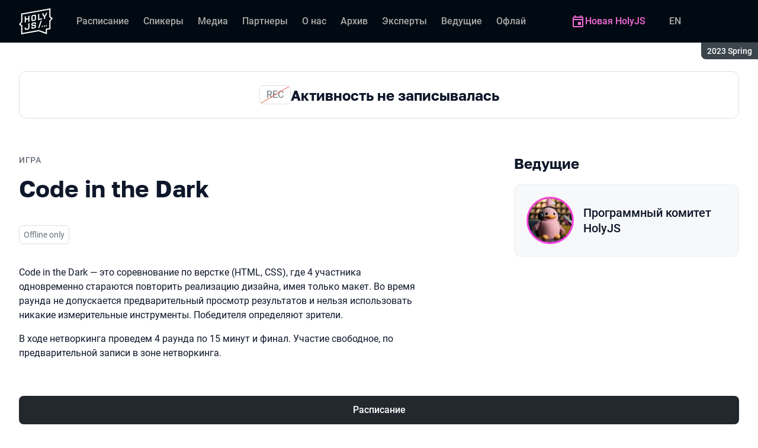

--- FILE ---
content_type: text/html; charset=utf-8
request_url: https://holyjs.ru/archive/2023%20Spring/talks/3ebb07a1ce8a44928d15bed406434e47/?referer=%2Fpersons%2F85ea65d75a634d67995496a6879d774e%2F
body_size: 12921
content:
<!DOCTYPE html><html data-sentry-element="Html" data-sentry-component="ConferenceSiteDocument" data-sentry-source-file="_document.common.tsx" lang="ru"><head data-sentry-element="Head" data-sentry-source-file="_document.common.tsx"><meta charSet="utf-8" data-sentry-element="meta" data-sentry-source-file="Meta.tsx" data-next-head=""/><meta name="viewport" content="width=device-width, initial-scale=1" data-sentry-element="meta" data-sentry-source-file="Meta.tsx" data-next-head=""/><meta http-equiv="x-ua-compatible" content="ie=edge" data-sentry-element="meta" data-sentry-source-file="Meta.tsx" data-next-head=""/><link rel="alternate" hrefLang="en" href="https://holyjs.ru/en/archive/2023%20Spring/talks/3ebb07a1ce8a44928d15bed406434e47/" data-next-head=""/><link rel="alternate" hrefLang="ru" href="https://holyjs.ru/archive/2023%20Spring/talks/3ebb07a1ce8a44928d15bed406434e47/" data-next-head=""/><title data-next-head="">Code in the Dark | Доклад на HolyJS 2023 Spring</title><meta name="title" content="Code in the Dark | Доклад на HolyJS 2023 Spring" data-sentry-element="meta" data-sentry-source-file="Meta.tsx" data-next-head=""/><meta name="description" content="Code in the Dark &amp;mdash; это соревнование по верстке (HTML, CSS), где 4 участника одновременно стараются повторить реализацию дизайна, имея только макет. Во время раунда не допускается предварительный просмотр результатов и нельзя использовать никакие измерительные инструменты. Победителя определяют зрители.
В ходе нетворкинга проведем 4 раунда по 15 минут и финал. Участие свободное, по предварительной записи в зоне нетворкинга.&amp;nbsp;" data-sentry-element="meta" data-sentry-source-file="Meta.tsx" data-next-head=""/><meta property="og:title" content="Code in the Dark | Доклад на HolyJS 2023 Spring" data-sentry-element="meta" data-sentry-source-file="Meta.tsx" data-next-head=""/><meta property="og:description" content="Code in the Dark &amp;mdash; это соревнование по верстке (HTML, CSS), где 4 участника одновременно стараются повторить реализацию дизайна, имея только макет. Во время раунда не допускается предварительный просмотр результатов и нельзя использовать никакие измерительные инструменты. Победителя определяют зрители.
В ходе нетворкинга проведем 4 раунда по 15 минут и финал. Участие свободное, по предварительной записи в зоне нетворкинга.&amp;nbsp;" data-sentry-element="meta" data-sentry-source-file="Meta.tsx" data-next-head=""/><meta property="og:site_name" content="HolyJS 2023 Spring. Конференция для JavaScript‑разработчиков" data-sentry-element="meta" data-sentry-source-file="Meta.tsx" data-next-head=""/><meta property="og:url" content="https://holyjs.ru/archive/2023%20Spring/talks/3ebb07a1ce8a44928d15bed406434e47/" data-sentry-element="meta" data-sentry-source-file="Meta.tsx" data-next-head=""/><meta property="og:image" content="https://squidex.jugru.team/api/assets/sites/7ab44ebe-352c-438f-9a39-03a8f8659c9e/holyjs-ru.jpg" data-sentry-element="meta" data-sentry-source-file="Meta.tsx" data-next-head=""/><meta property="og:image:type" content="image/jpeg" data-sentry-element="meta" data-sentry-source-file="Meta.tsx" data-next-head=""/><meta property="og:image:width" content="1920" data-sentry-element="meta" data-sentry-source-file="Meta.tsx" data-next-head=""/><meta property="og:image:height" content="862" data-sentry-element="meta" data-sentry-source-file="Meta.tsx" data-next-head=""/><meta property="og:locale" content="ru_RU" data-sentry-element="meta" data-sentry-source-file="Meta.tsx" data-next-head=""/><meta property="og:type" content="website" data-sentry-element="meta" data-sentry-source-file="Meta.tsx" data-next-head=""/><meta name="twitter:card" content="summary_large_image" data-sentry-element="meta" data-sentry-source-file="Meta.tsx" data-next-head=""/><meta name="twitter:title" content="Code in the Dark | Доклад на HolyJS 2023 Spring" data-sentry-element="meta" data-sentry-source-file="Meta.tsx" data-next-head=""/><meta name="twitter:description" content="Code in the Dark &amp;mdash; это соревнование по верстке (HTML, CSS), где 4 участника одновременно стараются повторить реализацию дизайна, имея только макет. Во время раунда не допускается предварительный просмотр результатов и нельзя использовать никакие измерительные инструменты. Победителя определяют зрители.
В ходе нетворкинга проведем 4 раунда по 15 минут и финал. Участие свободное, по предварительной записи в зоне нетворкинга.&amp;nbsp;" data-sentry-element="meta" data-sentry-source-file="Meta.tsx" data-next-head=""/><meta name="twitter:url" content="https://holyjs.ru/archive/2023%20Spring/talks/3ebb07a1ce8a44928d15bed406434e47/" data-sentry-element="meta" data-sentry-source-file="Meta.tsx" data-next-head=""/><meta name="twitter:image" content="https://squidex.jugru.team/api/assets/sites/7ab44ebe-352c-438f-9a39-03a8f8659c9e/holyjs-ru.jpg" data-sentry-element="meta" data-sentry-source-file="Meta.tsx" data-next-head=""/><link rel="apple-touch-icon" sizes="180x180" href="/img/conference/holyjs/favicon/apple-touch-icon.png" data-next-head=""/><link rel="icon" type="image/png" sizes="32x32" href="/img/conference/holyjs/favicon/favicon-32x32.png" data-next-head=""/><link rel="icon" type="image/png" sizes="16x16" href="/img/conference/holyjs/favicon/favicon-16x16.png" data-next-head=""/><link rel="manifest" href="/img/conference/holyjs/favicon/site.webmanifest" data-next-head=""/><link rel="mask-icon" href="/img/conference/holyjs/favicon/safari-pinned-tab.svg" color="#f644d1" data-next-head=""/><meta name="msapplication-TileColor" content="#f644d1" data-sentry-element="meta" data-sentry-source-file="Meta.tsx" data-next-head=""/><meta name="theme-color" content="#010a12" data-sentry-element="meta" data-sentry-source-file="Meta.tsx" data-next-head=""/><meta name="static-generated-at" content="2026-01-20T04:35:34.351Z" data-next-head=""/><meta name="data-generated-at" content="2026-01-20T04:35:34.350Z" data-next-head=""/><link rel="preload" href="/fonts/roboto/400.woff2" as="font" type="font/woff2" crossorigin=""/><link rel="preload" href="/fonts/roboto/500.woff2" as="font" type="font/woff2" crossorigin=""/><link rel="preload" href="/fonts/golos/400.woff2" as="font" type="font/woff2" crossorigin=""/><link rel="preload" href="/fonts/golos/700.woff2" as="font" type="font/woff2" crossorigin=""/><meta name="version" content="release/11.1.0.104236" data-sentry-element="meta" data-sentry-source-file="_document.common.tsx"/><script id="google-analytics" data-sentry-element="Script" data-sentry-source-file="AnalyticsScript.tsx" data-nscript="beforeInteractive">(function (w, l) {w[l] = w[l] || [];w[l].push({ 'gtm.start': new Date().getTime(), event: 'gtm.js' });})(window, 'dataLayer');</script><script id="yandex-analytics" data-sentry-element="Script" data-sentry-source-file="AnalyticsScript.tsx" data-nscript="beforeInteractive">(function(m,i,a){m[i]=m[i]||function(){(m[i].a=m[i].a||[]).push(arguments)};m[i].l=1*new Date();})(window, "ym");</script><link rel="preload" href="/_next/static/css/ae31338429ca5a96.css" as="style"/><link rel="stylesheet" href="/_next/static/css/ae31338429ca5a96.css" data-n-g=""/><link rel="preload" href="/_next/static/css/ef46db3751d8e999.css" as="style"/><link rel="stylesheet" href="/_next/static/css/ef46db3751d8e999.css" data-n-p=""/><link rel="preload" href="/_next/static/css/b930571329217245.css" as="style"/><link rel="stylesheet" href="/_next/static/css/b930571329217245.css" data-n-p=""/><link rel="preload" href="/_next/static/css/64e2c9b4aa26d05b.css" as="style"/><link rel="stylesheet" href="/_next/static/css/64e2c9b4aa26d05b.css" data-n-p=""/><link rel="preload" href="/_next/static/css/1fca5b6de9330002.css" as="style"/><link rel="stylesheet" href="/_next/static/css/1fca5b6de9330002.css"/><link rel="preload" href="/_next/static/css/dc96604b04cf817e.css" as="style"/><link rel="stylesheet" href="/_next/static/css/dc96604b04cf817e.css"/><link rel="preload" href="/_next/static/css/19d769dc216c6cba.css" as="style"/><link rel="stylesheet" href="/_next/static/css/19d769dc216c6cba.css"/><link rel="preload" href="/_next/static/css/973eaecdfd12ce9a.css" as="style"/><link rel="stylesheet" href="/_next/static/css/973eaecdfd12ce9a.css"/><link rel="preload" href="/_next/static/css/ffed254118ec466c.css" as="style"/><link rel="stylesheet" href="/_next/static/css/ffed254118ec466c.css"/><link rel="preload" href="/_next/static/css/c714de3edd0228a9.css" as="style"/><link rel="stylesheet" href="/_next/static/css/c714de3edd0228a9.css"/><link rel="preload" href="/_next/static/css/5f94c2e254f35ad3.css" as="style"/><link rel="stylesheet" href="/_next/static/css/5f94c2e254f35ad3.css"/><noscript data-n-css=""></noscript><script defer="" nomodule="" src="/_next/static/chunks/polyfills-42372ed130431b0a.js"></script><script defer="" src="/_next/static/chunks/3010.4baf9ad3b0b7708f.js"></script><script defer="" src="/_next/static/chunks/8128.12066d4bd044c89e.js"></script><script defer="" src="/_next/static/chunks/7109.d335f826f4d97d5f.js"></script><script defer="" src="/_next/static/chunks/8746.977d3f62c168528d.js"></script><script defer="" src="/_next/static/chunks/6705.759c0b13fc9a4ad3.js"></script><script defer="" src="/_next/static/chunks/7509.a42cfab7cf9d1947.js"></script><script defer="" src="/_next/static/chunks/7709.87ede616e09fd955.js"></script><script defer="" src="/_next/static/chunks/8309.bbbd2e53a90ec901.js"></script><script src="/_next/static/chunks/webpack-732d8e263e3a7cf2.js" defer=""></script><script src="/_next/static/chunks/framework-c214047c0066d1e8.js" defer=""></script><script src="/_next/static/chunks/main-3574ea5dd34486d4.js" defer=""></script><script src="/_next/static/chunks/pages/_app-3d7ed8ae01981116.js" defer=""></script><script src="/_next/static/chunks/8230-b311089aec514014.js" defer=""></script><script src="/_next/static/chunks/8229-f5d005c60ad6d0bd.js" defer=""></script><script src="/_next/static/chunks/389-3180c81c65c9a55c.js" defer=""></script><script src="/_next/static/chunks/8276-e6f8f2e647bf2c4b.js" defer=""></script><script src="/_next/static/chunks/3368-f8ad213f9712020f.js" defer=""></script><script src="/_next/static/chunks/1588-5c6749d079bbdf85.js" defer=""></script><script src="/_next/static/chunks/5181-4a0bf95dad156be6.js" defer=""></script><script src="/_next/static/chunks/5631-3299a45ee5d43d6b.js" defer=""></script><script src="/_next/static/chunks/pages/conference/%5Bstatus%5D/%5Bversion%5D/talks/%5Bid%5D-77c0212731a70526.js" defer=""></script><script src="/_next/static/M5IfEjB9U1RMiVMfa0XLX/_buildManifest.js" defer=""></script><script src="/_next/static/M5IfEjB9U1RMiVMfa0XLX/_ssgManifest.js" defer=""></script><meta name="sentry-trace" content="b6945aba6f1885ffd79dde1ce2139cb5-cda36341261cff53-0"/><meta name="baggage" content="sentry-environment=prod,sentry-release=release-11-1-0-99045b2b,sentry-public_key=e09d91e2f5a4446711a0b1cfeea8eae4,sentry-trace_id=b6945aba6f1885ffd79dde1ce2139cb5,sentry-sampled=false,sentry-sample_rand=0.326836156727613,sentry-sample_rate=0.2"/></head><body class="page"><div id="__next"><div class="layout__Y_I1h" data-loading="true" data-sentry-component="Layout" data-sentry-source-file="Layout.tsx"><header class="layout__header__182X3 header___vw_L" data-mode="dark" data-sentry-component="Header" data-sentry-source-file="Header.tsx"><div class="header__container__w2lbV"><a href="#main__anchor" class="header__skipLink__evyM4 skipLink__di3o8 linkButton__upocJ linkButton_primary__5lSu7 linkButton_small__91ksZ" data-sentry-element="LinkButton" data-sentry-component="SkipLink" data-sentry-source-file="SkipLink.tsx">К основному контенту</a><nav class="header__navigation__qqRuD headerNavigation__HMLJA" aria-label="Основная" data-sentry-component="HeaderNavigation" data-sentry-source-file="HeaderNavigation.tsx"><button class="headerNavigation__toggle__dQ9Wf menuButton__dbKGc" type="button" aria-controls="headerNavigation__menu" aria-expanded="false" aria-label="Меню" data-sentry-component="MenuButton" data-sentry-source-file="MenuButton.tsx"><svg class="menuButton__icon___ocEf" width="32" height="32" focusable="false" aria-hidden="true" data-sentry-element="svg" data-sentry-source-file="MenuButton.tsx"><use class="menuButton__open__UB07Y" href="/img/sprite.svg#menu" data-sentry-element="use" data-sentry-source-file="MenuButton.tsx"></use><use class="menuButton__close__tXyKD" href="/img/sprite.svg#close" data-sentry-element="use" data-sentry-source-file="MenuButton.tsx"></use></svg></button><a class="headerNavigation__home__DgYZg" data-sentry-element="LinkBase" data-sentry-source-file="HeaderNavigation.tsx" href="/archive/2023%20Spring/"><img class="headerNavigation__logo__Ef4FX logo__nBPJy" src="https://squidex.jugru.team/api/assets/sites/53d5cbfc-94c8-448c-a1c1-f35877673715/holy.svg?cache=3600" alt="HolyJS 2023 Spring" width="160" height="36" data-sentry-element="Logo" data-sentry-source-file="Logo.tsx" data-sentry-component="Logo"/></a><span class="headerNavigation__version__Ri3Jp headerVersion__OvF14" data-sentry-component="HeaderVersion" data-sentry-source-file="HeaderVersion.tsx"><span class="headerVersion__label__BlYL_">Сезон: </span>2023 Spring</span><div class="headerNavigation__menu__AOeKj" id="headerNavigation__menu"><div class="headerNavigation__main__R0o3_"><ul class="headerNavigation__list__8_JtD headerMainLinks__hH9Zl" aria-label="Основные разделы" data-sentry-element="HeaderMainLinks" data-sentry-source-file="HeaderNavigation.tsx"><li class="headerMainLinks__item__TCQlw"><a class="headerMainLinks__link__0hKK7 linkButton__upocJ linkButton_invisible__fF5dX linkButton_small__91ksZ" data-sentry-element="LinkButton" data-sentry-component="NavigationItem" data-sentry-source-file="NavigationItem.tsx" href="/archive/2023%20Spring/schedule/days/"><span>Расписание</span></a></li><li class="headerMainLinks__item__TCQlw"><a class="headerMainLinks__link__0hKK7 linkButton__upocJ linkButton_invisible__fF5dX linkButton_small__91ksZ" data-sentry-element="LinkButton" data-sentry-component="NavigationItem" data-sentry-source-file="NavigationItem.tsx" href="/archive/2023%20Spring/speakers/"><span>Спикеры</span></a></li><li class="headerMainLinks__item__TCQlw"><a class="headerMainLinks__link__0hKK7 linkButton__upocJ linkButton_invisible__fF5dX linkButton_small__91ksZ" data-sentry-element="LinkButton" data-sentry-component="NavigationItem" data-sentry-source-file="NavigationItem.tsx" href="/archive/2023%20Spring/#media"><span>Медиа</span></a></li><li class="headerMainLinks__item__TCQlw"><a class="headerMainLinks__link__0hKK7 linkButton__upocJ linkButton_invisible__fF5dX linkButton_small__91ksZ" data-sentry-element="LinkButton" data-sentry-component="NavigationItem" data-sentry-source-file="NavigationItem.tsx" href="/archive/2023%20Spring/partners/"><span>Партнеры</span></a></li><li class="headerMainLinks__item__TCQlw"><a class="headerMainLinks__link__0hKK7 linkButton__upocJ linkButton_invisible__fF5dX linkButton_small__91ksZ" data-sentry-element="LinkButton" data-sentry-component="NavigationItem" data-sentry-source-file="NavigationItem.tsx" href="/archive/2023%20Spring/organizers/"><span>О нас</span></a></li><li class="headerMainLinks__item__TCQlw"><a class="headerMainLinks__link__0hKK7 linkButton__upocJ linkButton_invisible__fF5dX linkButton_small__91ksZ" data-sentry-element="LinkButton" data-sentry-component="NavigationItem" data-sentry-source-file="NavigationItem.tsx" href="/archive/2023%20Spring/archive/"><span>Архив</span></a></li><li class="headerMainLinks__item__TCQlw"><a class="headerMainLinks__link__0hKK7 linkButton__upocJ linkButton_invisible__fF5dX linkButton_small__91ksZ" data-sentry-element="LinkButton" data-sentry-component="NavigationItem" data-sentry-source-file="NavigationItem.tsx" href="/archive/2023%20Spring/experts/"><span>Эксперты</span></a></li><li class="headerMainLinks__item__TCQlw"><a class="headerMainLinks__link__0hKK7 linkButton__upocJ linkButton_invisible__fF5dX linkButton_small__91ksZ" data-sentry-element="LinkButton" data-sentry-component="NavigationItem" data-sentry-source-file="NavigationItem.tsx" href="/archive/2023%20Spring/hosts/"><span>Ведущие</span></a></li><li class="headerMainLinks__item__TCQlw"><a class="headerMainLinks__link__0hKK7 linkButton__upocJ linkButton_invisible__fF5dX linkButton_small__91ksZ" data-sentry-element="LinkButton" data-sentry-component="NavigationItem" data-sentry-source-file="NavigationItem.tsx" href="/archive/2023%20Spring/offline/"><span>Офлайн-часть</span></a></li></ul><div class="headerNavigation__more__bzVnk headerNavigation__more_hidden__9wtfY headerExpandMenu__Zj4CQ" aria-hidden="true" data-sentry-element="HeaderExpandMenu" data-sentry-source-file="HeaderNavigation.tsx"><button class="headerNavigation__moreToggle__ZDXWm headerExpandMenu__toggle__kq5pU linkButton__upocJ linkButton_invisible__fF5dX linkButton_small__91ksZ" type="button" aria-controls="headerNavigation__more" aria-expanded="false" aria-label="Еще"><span>Еще</span><svg width="24" height="24" focusable="false" aria-hidden="true"><use href="/img/sprite.svg#arrow-down"></use></svg></button><ul class="headerExpandMenu__list__gFAlR" id="headerNavigation__more" hidden=""></ul></div></div><ul class="headerNavigation__mobileImportant__CyRal headerImportantLinks___y76s" aria-label="Важные разделы" data-sentry-component="HeaderImportantLinks" data-sentry-source-file="HeaderImportantLinks.tsx"><li><a class="headerImportantLinks__link__x8zW2 headerImportantLinks__link_highlight__d0FH6 linkButton__upocJ linkButton_invisible__fF5dX linkButton_small__91ksZ" data-sentry-element="LinkButton" data-sentry-component="NavigationItem" data-sentry-source-file="NavigationItem.tsx" href="/"><svg width="24" height="24" focusable="false" aria-hidden="true"><use href="/img/sprite.svg#event"></use></svg><span>Новая HolyJS</span></a></li></ul></div><ul class="headerNavigation__desktopImportant__DbN_z headerImportantLinks___y76s" aria-label="Важные разделы" data-sentry-component="HeaderImportantLinks" data-sentry-source-file="HeaderImportantLinks.tsx"><li><a class="headerImportantLinks__link__x8zW2 headerImportantLinks__link_highlight__d0FH6 linkButton__upocJ linkButton_invisible__fF5dX linkButton_small__91ksZ" data-sentry-element="LinkButton" data-sentry-component="NavigationItem" data-sentry-source-file="NavigationItem.tsx" href="/"><svg width="24" height="24" focusable="false" aria-hidden="true"><use href="/img/sprite.svg#event"></use></svg><span>Новая HolyJS</span></a></li></ul><ul class="headerNavigation__hiddenList__WsLXK headerMainLinks__hH9Zl" aria-hidden="true" data-sentry-element="HeaderMainLinks" data-sentry-source-file="HeaderNavigation.tsx"><li class="headerMainLinks__item__TCQlw"><a class="headerMainLinks__link__0hKK7 linkButton__upocJ linkButton_invisible__fF5dX linkButton_small__91ksZ" data-sentry-element="LinkButton" data-sentry-component="NavigationItem" data-sentry-source-file="NavigationItem.tsx" href="/archive/2023%20Spring/schedule/days/"><span>Расписание</span></a></li><li class="headerMainLinks__item__TCQlw"><a class="headerMainLinks__link__0hKK7 linkButton__upocJ linkButton_invisible__fF5dX linkButton_small__91ksZ" data-sentry-element="LinkButton" data-sentry-component="NavigationItem" data-sentry-source-file="NavigationItem.tsx" href="/archive/2023%20Spring/speakers/"><span>Спикеры</span></a></li><li class="headerMainLinks__item__TCQlw"><a class="headerMainLinks__link__0hKK7 linkButton__upocJ linkButton_invisible__fF5dX linkButton_small__91ksZ" data-sentry-element="LinkButton" data-sentry-component="NavigationItem" data-sentry-source-file="NavigationItem.tsx" href="/archive/2023%20Spring/#media"><span>Медиа</span></a></li><li class="headerMainLinks__item__TCQlw"><a class="headerMainLinks__link__0hKK7 linkButton__upocJ linkButton_invisible__fF5dX linkButton_small__91ksZ" data-sentry-element="LinkButton" data-sentry-component="NavigationItem" data-sentry-source-file="NavigationItem.tsx" href="/archive/2023%20Spring/partners/"><span>Партнеры</span></a></li><li class="headerMainLinks__item__TCQlw"><a class="headerMainLinks__link__0hKK7 linkButton__upocJ linkButton_invisible__fF5dX linkButton_small__91ksZ" data-sentry-element="LinkButton" data-sentry-component="NavigationItem" data-sentry-source-file="NavigationItem.tsx" href="/archive/2023%20Spring/organizers/"><span>О нас</span></a></li><li class="headerMainLinks__item__TCQlw"><a class="headerMainLinks__link__0hKK7 linkButton__upocJ linkButton_invisible__fF5dX linkButton_small__91ksZ" data-sentry-element="LinkButton" data-sentry-component="NavigationItem" data-sentry-source-file="NavigationItem.tsx" href="/archive/2023%20Spring/archive/"><span>Архив</span></a></li><li class="headerMainLinks__item__TCQlw"><a class="headerMainLinks__link__0hKK7 linkButton__upocJ linkButton_invisible__fF5dX linkButton_small__91ksZ" data-sentry-element="LinkButton" data-sentry-component="NavigationItem" data-sentry-source-file="NavigationItem.tsx" href="/archive/2023%20Spring/experts/"><span>Эксперты</span></a></li><li class="headerMainLinks__item__TCQlw"><a class="headerMainLinks__link__0hKK7 linkButton__upocJ linkButton_invisible__fF5dX linkButton_small__91ksZ" data-sentry-element="LinkButton" data-sentry-component="NavigationItem" data-sentry-source-file="NavigationItem.tsx" href="/archive/2023%20Spring/hosts/"><span>Ведущие</span></a></li><li class="headerMainLinks__item__TCQlw"><a class="headerMainLinks__link__0hKK7 linkButton__upocJ linkButton_invisible__fF5dX linkButton_small__91ksZ" data-sentry-element="LinkButton" data-sentry-component="NavigationItem" data-sentry-source-file="NavigationItem.tsx" href="/archive/2023%20Spring/offline/"><span>Офлайн-часть</span></a></li></ul></nav><a class="header__localeSwitcher__ZfWaG linkButton__upocJ linkButton_invisible__fF5dX linkButton_small__91ksZ" aria-label="Переключить язык сайта на английский" data-sentry-element="LinkButton" data-sentry-component="LocaleSwitcher" data-sentry-source-file="LocaleSwitcher.tsx" href="/en/archive/2023%20Spring/talks/3ebb07a1ce8a44928d15bed406434e47/">EN</a><div class="header__authorization__JViS3"></div></div></header><main class="layout__main__iqdrT" id="main__anchor" data-sentry-component="Main" data-sentry-source-file="Main.tsx"><div class="talkContent__Qs0__ talkContent_archived__2SzjS" data-sentry-component="TalkContent" data-sentry-source-file="TalkContent.tsx"><div class="talkContent__container__Zrl_K"><div class="talkContent__states__enoaN" data-sentry-component="TalkStates" data-sentry-source-file="TalkStates.tsx"><div class="talkStatesNoRecord__CGIDe" role="alert" data-sentry-component="TalkStatesNoRecord" data-sentry-source-file="TalkStatesNoRecord.tsx"><span class="talkStatesNoRecord__icon__A2s5V" aria-hidden="true">REC</span><p class="talkStatesNoRecord__heading__WtgWv heading__gOGQz" data-sentry-element="Component" data-sentry-source-file="Heading.tsx" data-sentry-component="Heading">Активность не записывалась</p></div></div><div class="talkContent__columns__FDoWG"><div><div class="talkContent__header___RsDS"><span class="talkContent__type__KfBqZ">Игра</span><time class="talkContent__dateTime__HVbZU talkDateTime__pb9Xq talkDateTime_hidden__WHDN9" dateTime="2023-05-21T16:45:00.000Z" data-sentry-component="TalkDateTime" data-sentry-source-file="TalkDateTime.tsx"><span><span class="talkDateTime__label__LGoxI">Дата: </span>21.05<!-- --> / </span><span><span class="talkDateTime__label__LGoxI">Начало: </span>00:00<!-- --> – <span class="talkDateTime__label__LGoxI">Конец: </span>00:00</span></time></div><h1 class="talkContent__heading__Lqsav heading__gOGQz" data-sentry-element="Component" data-sentry-source-file="Heading.tsx" data-sentry-component="Heading">Code in the Dark</h1><div class="talkContent__about__nvB8i"><div class="talkInfo__gUUyn" data-sentry-component="TalkInfo" data-sentry-source-file="TalkInfo.tsx"><span class="talkInfo__item__iyQLb talkTechnical__m8Jim" data-technical="true" tabindex="0"><span class="talkTechnical__label__xd027">Активность в офлайне, не транслируется и не записывается</span><span aria-hidden="true">Offline only</span></span></div><div class="talkContent__actions__YdMTW talkActions__uHm7O" data-rating-loading="true" data-sentry-component="TalkActions" data-sentry-source-file="TalkActions.tsx"><button class="talkActions__favoritesButton__3AIkx favoritesButton_icon__EKInD linkButton__upocJ linkButton_outlined__JxTfM linkButton_small__91ksZ" type="button" aria-label="Добавить в сохраненное" data-sentry-element="LinkButton" data-sentry-source-file="FavoritesButton.tsx"><svg class="favoritesButton__icon__H2Xbc" width="24" height="24" focusable="false" aria-hidden="true" data-sentry-element="svg" data-sentry-source-file="FavoritesButton.tsx"><use class="favoritesButton__inactive__hB7NX" href="/img/sprite.svg#bookmark-stroke" data-sentry-element="use" data-sentry-source-file="FavoritesButton.tsx"></use><use class="favoritesButton__active__qwTPk" href="/img/sprite.svg#bookmark" data-sentry-element="use" data-sentry-source-file="FavoritesButton.tsx"></use></svg></button></div></div><div class="talkContent__text__iXe_p"><div class="talkContent__description__zY75F"><p>Code in the Dark — это соревнование по верстке (HTML, CSS), где 4 участника одновременно стараются повторить реализацию дизайна, имея только макет. Во время раунда не допускается предварительный просмотр результатов и нельзя использовать никакие измерительные инструменты. Победителя определяют зрители.</p><p>В ходе нетворкинга проведем 4 раунда по 15 минут и финал. Участие свободное, по предварительной записи в зоне нетворкинга.&nbsp;</p></div></div></div><div class="talkContent__rightColumn__oMp7X"><div><h2 class="talkContent__subheading__FY56Y heading__gOGQz heading_4__eQU1w" data-sentry-element="Component" data-sentry-component="Heading" data-sentry-source-file="Heading.tsx">Ведущие</h2><ul class="personList__ydHvl" data-sentry-component="PersonList" data-sentry-source-file="PersonList.tsx"><li><article class="personList__card__vMy4H personCard__OFhEL" data-large-size="true" data-has-link="true" data-sentry-component="PersonCard" data-sentry-source-file="PersonCard.tsx"><div class="personCard__avatar__79hPV avatar__qbHjt avatar_gradient__EGNg6" data-sentry-component="Avatar" data-sentry-source-file="Avatar.tsx"><img class="avatar__image__KVg2R" src="https://squidex.jugru.team/api/assets/srm/5ab35040-370e-4617-aab7-a5604fc12b52/photo-2023-04-24-12-36-49.jpg?cache=3600&amp;width=74&amp;height=74&amp;mode=CropUpsize" srcSet="https://squidex.jugru.team/api/assets/srm/5ab35040-370e-4617-aab7-a5604fc12b52/photo-2023-04-24-12-36-49.jpg?cache=3600&amp;width=148&amp;height=148&amp;mode=CropUpsize 2x" alt="" width="74" height="74" loading="lazy" data-sentry-element="Avatar" data-sentry-source-file="PersonCard.tsx"/></div><div><h3 class="personCard__name__osiAC"><a data-link="true" data-sentry-element="LinkBase" data-sentry-source-file="PersonCard.tsx" href="/archive/2023%20Spring/persons/85ea65d75a634d67995496a6879d774e/">Программный комитет HolyJS</a></h3></div></article></li></ul></div></div></div><a class="linkButton__upocJ linkButton_primary__5lSu7 linkButton_medium__XvS_s" data-sentry-element="LinkButton" data-sentry-component="TalksLink" data-sentry-source-file="TalksLink.tsx" href="/archive/2023%20Spring/schedule/days/">Расписание</a></div></div></main><footer class="footer__onhef" data-sentry-component="Footer" data-sentry-source-file="Footer.tsx"><div class="footer__container__wZjkN"><a class="footer__home__z8V4g" data-sentry-element="LinkBase" data-sentry-source-file="Footer.tsx" href="/archive/2023%20Spring/"><img class="footer__logo__aIB9G logo__nBPJy" src="https://squidex.jugru.team/api/assets/sites/1b8e8cd5-5a7d-4f6b-ad70-9e847b3b79f1/footer.svg?cache=3600" alt="HolyJS 2023 Spring" width="128" height="48" loading="lazy" data-sentry-element="Logo" data-sentry-source-file="Logo.tsx" data-sentry-component="Logo"/></a><div class="footer__body__mLzTs"><div class="footer__left__BxUmm"><p class="footer__description__suC1z">Конференция для JavaScript‑разработчиков</p><details class="footer__conferences__TliI2 footerDetails__ZBnvM" data-sentry-component="FooterDetails" data-sentry-source-file="FooterDetails.tsx"><summary class="footerDetails__summary__h_Ohh"><span>Наши конференции</span><svg class="footerDetails__icon__NY9I5" width="24" height="24" focusable="false" aria-hidden="true" data-sentry-element="svg" data-sentry-source-file="FooterDetails.tsx"><use href="/img/sprite.svg#arrow-down" data-sentry-element="use" data-sentry-source-file="FooterDetails.tsx"></use></svg></summary><div class="footerDetails__content___Iwr_"><ul class="footerConferences___4Mkk" data-sentry-component="FooterConferences" data-sentry-source-file="FooterConferences.tsx"><li><a class="footerConferences__link__VBN8_" href="https://jugru.org/#schedule" target="_blank">Календарь всех конференций</a></li><li><a class="footerConferences__link__VBN8_" style="--conference-color:#8EB63A" href="https://biasconf.ru/" target="_blank">BiasConf</a></li><li><a class="footerConferences__link__VBN8_" style="--conference-color:#5eb12b" href="https://cppconf.ru/" target="_blank">C++ Russia</a></li><li><a class="footerConferences__link__VBN8_" style="--conference-color:#00e2fd" href="https://cargo-cult.club/" target="_blank">КаргоКульт</a></li><li><a class="footerConferences__link__VBN8_" style="--conference-color:#9732d2" href="https://devoops.ru/" target="_blank">DevOops</a></li><li><a class="footerConferences__link__VBN8_" style="--conference-color:#0e72db" href="https://dotnext.ru/" target="_blank">DotNext</a></li><li><a class="footerConferences__link__VBN8_" style="--conference-color:#01e6d8" href="https://flowconf.ru/" target="_blank">Flow</a></li><li><a class="footerConferences__link__VBN8_" style="--conference-color:#05d37c" href="https://gofunc.ru/" target="_blank">GoFunc</a></li><li><a class="footerConferences__link__VBN8_" style="--conference-color:#ff9e1f" href="https://heisenbug.ru/" target="_blank">Heisenbug</a></li><li><a class="footerConferences__link__VBN8_" style="--conference-color:#f644d1" href="https://holyjs.ru/" target="_blank">HolyJS</a></li><li><a class="footerConferences__link__VBN8_" style="--conference-color:#009cb4" href="https://hydraconf.com/" target="_blank">Hydra</a></li><li><a class="footerConferences__link__VBN8_" style="--conference-color:#42ffbb" href="https://imlconf.com/" target="_blank">IML</a></li><li><a class="footerConferences__link__VBN8_" style="--conference-color:#ff7a01" href="https://inbetween.ru/" target="_blank">InBetween</a></li><li><a class="footerConferences__link__VBN8_" style="--conference-color:#0c6bd9" href="https://jpoint.ru/" target="_blank">JPoint</a></li><li><a class="footerConferences__link__VBN8_" style="--conference-color:#f3353f" href="https://jokerconf.com/" target="_blank">Joker</a></li><li><a class="footerConferences__link__VBN8_" style="--conference-color:#aee00b" href="https://mobiusconf.com/" target="_blank">Mobius</a></li><li><a class="footerConferences__link__VBN8_" style="--conference-color:#6638ff" href="https://piterpy.com/" target="_blank">PiterPy</a></li><li><a class="footerConferences__link__VBN8_" style="--conference-color:#fecf16" href="https://safecodeconf.ru/" target="_blank">SafeCode</a></li><li><a class="footerConferences__link__VBN8_" style="--conference-color:#44d8b1" href="https://smartdataconf.ru/" target="_blank">SmartData</a></li><li><a class="footerConferences__link__VBN8_" style="--conference-color:#ff5e29" href="https://techtrain.ru/" target="_blank">TechTrain</a></li><li><a class="footerConferences__link__VBN8_" style="--conference-color:#20bdff" href="https://vtconf.com/" target="_blank">VideoTech</a></li><li><a class="footerConferences__link__VBN8_" style="--conference-color:#4c5aff" href="https://sysconf.pro/" target="_blank">sysconf</a></li></ul></div></details><details class="footerDetails__ZBnvM" data-sentry-component="FooterDetails" data-sentry-source-file="FooterDetails.tsx"><summary class="footerDetails__summary__h_Ohh"><span>Навигация</span><svg class="footerDetails__icon__NY9I5" width="24" height="24" focusable="false" aria-hidden="true" data-sentry-element="svg" data-sentry-source-file="FooterDetails.tsx"><use href="/img/sprite.svg#arrow-down" data-sentry-element="use" data-sentry-source-file="FooterDetails.tsx"></use></svg></summary><div class="footerDetails__content___Iwr_"><ul class="footerNavigation__FXKRo" data-sentry-component="FooterNavigation" data-sentry-source-file="FooterNavigation.tsx"><li><a class="footerNavigation__link__eoDvX" href="/"><span>Новая {name}</span></a></li><li><a class="footerNavigation__link__eoDvX" href="/archive/2023%20Spring/schedule/days/"><span>Расписание</span></a></li><li><a class="footerNavigation__link__eoDvX" href="/archive/2023%20Spring/speakers/"><span>Спикеры</span></a></li><li><a class="footerNavigation__link__eoDvX" href="/archive/2023%20Spring/#media"><span>Медиа</span></a></li><li><a class="footerNavigation__link__eoDvX" href="/archive/2023%20Spring/partners/"><span>Партнеры</span></a></li><li><a class="footerNavigation__link__eoDvX" href="/archive/2023%20Spring/organizers/"><span>О нас</span></a></li><li><a class="footerNavigation__link__eoDvX" href="/archive/2023%20Spring/archive/"><span>Архив</span></a></li><li><a class="footerNavigation__link__eoDvX" href="/archive/2023%20Spring/experts/"><span>Эксперты</span></a></li><li><a class="footerNavigation__link__eoDvX" href="/archive/2023%20Spring/hosts/"><span>Ведущие</span></a></li><li><a class="footerNavigation__link__eoDvX" href="/archive/2023%20Spring/offline/"><span>Офлайн-часть</span></a></li><li><a class="footerNavigation__link__eoDvX" target="_blank" href="https://jugru.org/legal/"><span>Правовые документы</span></a></li></ul></div></details></div><address class="footer__right__vKV67"><p class="footer__company__L8U_c">JUG Ru Group</p><div class="footer__support__Z7lul" data-sentry-component="SupportBlock" data-sentry-source-file="SupportBlock.tsx"><p class="supportBlock__title__SKoLF">Нужна помощь?</p><ul class="supportBlock__list__LORDZ"><li class="supportBlock__item__d2Gke"><svg class="supportBlock__icon__MybLI" width="24" height="24" focusable="false" aria-hidden="true"><use href="/img/sprite.svg#phone"></use></svg><a href="tel:+78123132723"><span class="supportBlock__label__9bEM2">Телефон: </span>+7 (812) 313-27-23</a></li><li class="supportBlock__item__d2Gke"><svg class="supportBlock__icon__MybLI" width="24" height="24" focusable="false" aria-hidden="true"><use href="/img/sprite.svg#mail"></use></svg><a href="mailto:support@holyjs.ru"><span class="supportBlock__label__9bEM2">E-mail: </span>support@holyjs.ru</a></li><li class="supportBlock__item__d2Gke"><svg class="supportBlock__icon__MybLI" width="24" height="24" focusable="false" aria-hidden="true" data-sentry-element="svg" data-sentry-source-file="SupportBlock.tsx"><use href="/img/sprite.svg#telegram" data-sentry-element="use" data-sentry-source-file="SupportBlock.tsx"></use></svg><a target="_blank" data-sentry-element="LinkBase" data-sentry-source-file="SupportBlock.tsx" href="https://t.me/JUGConfSupport_bot"><span class="supportBlock__label__9bEM2">Телеграм: </span>@JUGConfSupport_bot</a></li></ul></div><p class="footer__title__mrNEj" id="social-label">Мы в социальных сетях</p><ul class="footer__social__MEwa_ socialMenu__oHKfi" aria-labelledby="social-label" data-sentry-component="SocialMenu" data-sentry-source-file="SocialMenu.tsx"><li><a class="linkButton__upocJ linkButton_outlined__JxTfM linkButton_small__91ksZ" target="_blank" href="https://www.youtube.com/channel/UC2Jwo4Q0s-ucjGseHP8XUSQ"><span class="socialMenu__label__k3G_5">Ютуб</span><svg width="24" height="24" focusable="false" aria-hidden="true"><use href="/img/sprite.svg#youtube"></use></svg></a></li><li><a class="linkButton__upocJ linkButton_outlined__JxTfM linkButton_small__91ksZ" target="_blank" href="https://twitter.com/HolyJSconf"><span class="socialMenu__label__k3G_5">Икс</span><svg width="24" height="24" focusable="false" aria-hidden="true"><use href="/img/sprite.svg#twitter"></use></svg></a></li><li><a class="linkButton__upocJ linkButton_outlined__JxTfM linkButton_small__91ksZ" target="_blank" href="https://t.me/holyjsconf"><span class="socialMenu__label__k3G_5">Телеграм-чат</span><svg width="24" height="24" focusable="false" aria-hidden="true"><use href="/img/sprite.svg#telegramChat"></use></svg></a></li><li><a class="linkButton__upocJ linkButton_outlined__JxTfM linkButton_small__91ksZ" target="_blank" href="https://t.me/holyjs_channel"><span class="socialMenu__label__k3G_5">Телеграм-канал</span><svg width="24" height="24" focusable="false" aria-hidden="true"><use href="/img/sprite.svg#telegramChannel"></use></svg></a></li><li><a class="linkButton__upocJ linkButton_outlined__JxTfM linkButton_small__91ksZ" target="_blank" href="https://vk.com/holyjs"><span class="socialMenu__label__k3G_5">ВКонтакте</span><svg width="24" height="24" focusable="false" aria-hidden="true"><use href="/img/sprite.svg#vk"></use></svg></a></li><li><a class="linkButton__upocJ linkButton_outlined__JxTfM linkButton_small__91ksZ" target="_blank" href="https://habr.com/ru/companies/jugru/articles/"><span class="socialMenu__label__k3G_5">Хабр</span><svg width="40" height="24" focusable="false" aria-hidden="true"><use href="/img/sprite.svg#habr"></use></svg></a></li></ul></address></div><small class="footer__copyright__MyAAL">© <!-- -->JUG Ru Group<!-- -->, <!-- -->2016–2026</small></div></footer><svg class="layout__gradientSvg__27Ms8" xmlns="http://www.w3.org/2000/svg" viewBox="0 0 0 0" width="0" height="0" aria-hidden="true" focusable="false" data-sentry-element="svg" data-sentry-component="GradientSvg" data-sentry-source-file="GradientSvg.tsx"><linearGradient id="color-gradient" x1="0%" y1="0%" x2="0" y2="100%" data-sentry-element="linearGradient" data-sentry-source-file="GradientSvg.tsx"><stop offset="0%" stop-color="#f644d1" data-sentry-element="stop" data-sentry-source-file="GradientSvg.tsx"></stop><stop offset="100%" stop-color="rgb(246,68,232.7333333333)" data-sentry-element="stop" data-sentry-source-file="GradientSvg.tsx"></stop></linearGradient></svg></div><noscript data-sentry-component="AnalyticsFrame" data-sentry-source-file="AnalyticsFrame.tsx"><iframe src="https://www.googletagmanager.com/ns.html?id=GTM-N59DCPP" height="0" width="0" style="display:none;visibility:hidden"></iframe></noscript></div><script id="__NEXT_DATA__" type="application/json">{"props":{"pageProps":{"conferenceInfo":{"project":{"since":"2016","contactUs":{"supportEmail":"support@holyjs.ru","partnersEmail":"sponsors@jugru.org","schemaId":"700952ab-9532-4efa-ac1b-e193a1881010","schemaName":"srm-project-contacts-facet"},"name":"holyjs","title":{"ru":"HolyJS","en":"HolyJS"},"social":[{"name":"youtube","url":"https://www.youtube.com/channel/UC2Jwo4Q0s-ucjGseHP8XUSQ"},{"name":"twitter","url":"https://twitter.com/HolyJSconf"},{"name":"telegramChat","url":"https://t.me/holyjsconf"},{"name":"telegramChannel","url":"https://t.me/holyjs_channel"},{"name":"vk","url":"https://vk.com/holyjs"},{"name":"habr","url":"https://habr.com/ru/companies/jugru/articles/"}]},"version":{"eventId":100160,"url":{"ru":"https://holyjs.ru/archive/2023%20Spring/","en":"https://holyjs.ru/en/archive/2023%20Spring/"},"version":"2023 Spring","title":{"ru":"HolyJS 2023 Spring","en":"HolyJS 2023 Spring"},"description":{"ru":"Конференция для JavaScript‑разработчиков","en":"Conference for JavaScript developers"},"dates":{"startDate":"2023-05-15T11:15:00Z","endDate":"2023-05-22T16:30:00Z"},"periods":[{"startDate":"2023-05-15T11:15:00Z","endDate":"2023-05-16T15:35:00Z","start":{"ru":{"day":15,"month":"мая"},"en":{"day":15,"month":"May"}},"end":{"ru":{"day":16,"month":"мая"},"en":{"day":16,"month":"May"}},"label":{"ru":"online","en":"online"},"type":"online"},{"startDate":"2023-05-21T07:30:00Z","endDate":"2023-05-22T16:30:00Z","start":{"ru":{"day":21,"month":"мая"},"en":{"day":21,"month":"May"}},"end":{"ru":{"day":22,"month":"мая"},"en":{"day":22,"month":"May"}},"label":{"ru":"Москва","en":"Moscow"},"type":"offline"}],"venue":{"ru":{"city":"Москва","title":"Красный Октябрь, Start Hub","address":"Берсеневская набережная д. 6, стр. 3","geolocationLink":null},"en":{"city":"Moscow","title":"Red October, Start Hub","address":"Bersenevskaya emb., 6, building 3","geolocationLink":null}},"hasOffline":true,"hasOnline":true},"marketingTools":{"schemaId":"afb7d3ce-b988-418b-a497-6b407fcad913","gtmId":"GTM-N59DCPP","ymId":"36563395","subscriptionId":"Bts8M","metaDescription":null,"schemaName":"conf-site-marketing-tools-facet"},"images":{"standardOg":{"ru":{"id":"7ab44ebe-352c-438f-9a39-03a8f8659c9e","title":"holyjs_ru.jpg","url":"https://squidex.jugru.team/api/assets/sites/7ab44ebe-352c-438f-9a39-03a8f8659c9e/holyjs-ru.jpg","fileName":"holyjs_ru.jpg","contentType":"image/jpeg","details":{"image":{"width":1920,"height":862}}},"en":{"id":"be053782-0b67-48d4-aa0d-da6ce828b4c1","title":"holyjs_en.jpg","url":"https://squidex.jugru.team/api/assets/sites/be053782-0b67-48d4-aa0d-da6ce828b4c1/holyjs-en.jpg","fileName":"holyjs_en.jpg","contentType":"image/jpeg","details":{"image":{"width":1920,"height":862}}}},"offlineOg":{"ru":{"id":"1e34dc1f-0d91-4ba8-a4aa-e3447220b88a","title":"holyjs_og_offline_ru.jpg","url":"https://squidex.jugru.team/api/assets/sites/1e34dc1f-0d91-4ba8-a4aa-e3447220b88a/holyjs-og-offline-ru.jpg","fileName":"holyjs_og_offline_ru.jpg","contentType":"image/jpeg","details":{"image":{"width":1920,"height":862}}},"en":{"id":"9deb134b-6259-4ae5-b785-d057199062cb","title":"holyjs_og_offline_en.jpg","url":"https://squidex.jugru.team/api/assets/sites/9deb134b-6259-4ae5-b785-d057199062cb/holyjs-og-offline-en.jpg","fileName":"holyjs_og_offline_en.jpg","contentType":"image/jpeg","details":{"image":{"width":1920,"height":862}}}},"heroBackground":{"id":"adcfd861-bd3f-494a-8f6b-a2cb9d154855","title":"holyjs_default_archive_desktop.svg","url":"https://squidex.jugru.team/api/assets/sites/adcfd861-bd3f-494a-8f6b-a2cb9d154855/holyjs-default-archive-desktop.svg","fileName":"holyjs_default_archive_desktop.svg","contentType":"image/svg+xml","details":{}},"heroBackgroundMobile":{"id":"2d51e68d-6eea-4bc2-923b-cb7535006860","title":"holyjs_default_archive_mobile.svg","url":"https://squidex.jugru.team/api/assets/sites/2d51e68d-6eea-4bc2-923b-cb7535006860/holyjs-default-archive-mobile.svg","fileName":"holyjs_default_archive_mobile.svg","contentType":"image/svg+xml","details":{}},"heroLogo":{"id":"332ca514-b389-497d-b2cd-5ca1edbe798e","title":"holyjs_2023_spring_hero_logo.svg","url":"https://squidex.jugru.team/api/assets/sites/332ca514-b389-497d-b2cd-5ca1edbe798e/holyjs-2023-spring-hero-logo.svg","fileName":"holyjs_2023_spring_hero_logo.svg","contentType":"image/svg+xml","details":{}},"headerLogo":{"id":"c36233a8-2c01-451d-a6b9-36c9b1b76e36","title":"header.svg","url":"https://squidex.jugru.team/api/assets/sites/c36233a8-2c01-451d-a6b9-36c9b1b76e36/header.svg","fileName":"header.svg","contentType":"image/svg+xml","details":{}},"footerLogo":{"id":"1b8e8cd5-5a7d-4f6b-ad70-9e847b3b79f1","title":"footer.svg","url":"https://squidex.jugru.team/api/assets/sites/1b8e8cd5-5a7d-4f6b-ad70-9e847b3b79f1/footer.svg","fileName":"footer.svg","contentType":"image/svg+xml","details":{}},"archiveLogo":{"id":"53d5cbfc-94c8-448c-a1c1-f35877673715","title":"holy.svg","url":"https://squidex.jugru.team/api/assets/sites/53d5cbfc-94c8-448c-a1c1-f35877673715/holy.svg","fileName":"holy.svg","contentType":"image/svg+xml","details":{}},"archiveImage":{"id":"d57c9162-f79d-4f31-9594-9cbff4e0b85a","title":"holyjs_arсhive_2023_spring_1024x460.jpg","url":"https://squidex.jugru.team/api/assets/sites/d57c9162-f79d-4f31-9594-9cbff4e0b85a/holyjs-arshive-2023-spring-1024x460.jpg","fileName":"holyjs_arсhive_2023_spring_1024x460.jpg","contentType":"image/jpeg","details":{"image":{"width":1024,"height":460}}},"subscriptionBannerImage":{"id":"d605200b-481e-40df-ace6-c8f44b82f60b","title":"holyjs_subscription_bg.svg","url":"https://squidex.jugru.team/api/assets/sites/d605200b-481e-40df-ace6-c8f44b82f60b/holyjs-subscription-bg.svg","fileName":"holyjs_subscription_bg.svg","contentType":"image/svg+xml","details":{}},"quizzBannerImage":{"id":"e811417a-0cfe-421f-83e2-7be2aeb346b9","title":"quizzes.svg","url":"https://squidex.jugru.team/api/assets/sites/e811417a-0cfe-421f-83e2-7be2aeb346b9/quizzes.svg","fileName":"quizzes.svg","contentType":"image/svg+xml","details":{}},"partnersBannerImage":{"id":"62c930c5-a34c-4f2d-a5a7-0a28e896170a","title":"banner.svg","url":"https://squidex.jugru.team/api/assets/sites/62c930c5-a34c-4f2d-a5a7-0a28e896170a/banner.svg","fileName":"banner.svg","contentType":"image/svg+xml","details":{}},"communityDayBannerImage":{"id":"5e1c0051-5c1a-4b2b-a391-dc88b8c4b282","title":"cd_holyjs.png","url":"https://squidex.jugru.team/api/assets/sites/5e1c0051-5c1a-4b2b-a391-dc88b8c4b282/cd-holyjs.png","fileName":"cd_holyjs.png","contentType":"image/png","details":{"image":{"width":2552,"height":860}}}},"states":{"sectionStates":3581901,"clientStates":1978,"scheduleGrouping":["days","timeslots","topics"],"scheduleSettings":["visited","sorting"]},"timestamps":{"static":1768883734351,"data":1768883734350},"status":"archive","media":{"links":[{"title":{"ru":"Хабр","en":"Blog at Habr.com"},"description":{"ru":"В нашем Хабраблоге публикуем расшифровки докладов, интервью и авторские статьи.","en":"We publish transcripts of talks, interviews, and authors’ articles."},"list":[{"url":"https://habr.com/ru/company/jugru/blog/","type":"habr"}]},{"title":{"ru":"Тяжелое утро с HolyJS","en":"A rough Morning with HolyJS"},"description":{"ru":"Подкаст конференции HolyJS.","en":"HolyJS conference podcast."},"list":[{"url":"https://www.youtube.com/playlist?list=PL8sJahqnzh8JP76w7xi5XRxIZ0Kwd0oTq","type":"default"}]},{"title":{"ru":"Материалы","en":"Materials"},"description":{"ru":"Посмотрите, как проходили конференции прошлых лет.","en":"Look at how past conferences have been held."},"list":[{"url":"https://holyjs.ru/archive/","type":"default"}]},{"title":{"ru":"Избранные выступления","en":"Selected Talks"},"description":{"ru":"Доклады разных лет, вызывавшие наибольший отклик у участников.","en":"Talks from different years caused the greatest response from the participants."},"list":[{"url":"https://www.youtube.com/playlist?list=PL8sJahqnzh8JwcN86saV1kkOlsiVlYujE","type":"default"}]}],"playlist":{}}},"projects":[{"project":"bias","title":{"ru":"BiasConf","en":"BiasConf"},"url":{"ru":"https://biasconf.ru/","en":"https://biasconf.ru/"},"logo":{"id":"43dc6b87-30a8-4da8-9b71-905d789f6ce0","title":"bias.svg","url":"https://squidex.jugru.team/api/assets/srm/43dc6b87-30a8-4da8-9b71-905d789f6ce0/bias.svg","fileName":"bias.svg","contentType":"image/svg+xml","details":{}},"color":"#8EB63A","stack":{"ru":"Исследования","en":"Research"}},{"project":"cpp","title":{"ru":"C++ Russia","en":"C++ Russia"},"url":{"ru":"https://cppconf.ru/","en":"https://cppconf.ru/en/"},"logo":{"id":"722bc9d1-35ce-4893-9810-4f0313007479","title":"cpp.svg","url":"https://squidex.jugru.team/api/assets/srm/722bc9d1-35ce-4893-9810-4f0313007479/cpp.svg","fileName":"cpp.svg","contentType":"image/svg+xml","details":{}},"color":"#5eb12b","stack":{"ru":"C++","en":"C++"}},{"project":"cargo","title":{"ru":"КаргоКульт","en":"CargoCult"},"url":{"ru":"https://cargo-cult.club/","en":"https://cargo-cult.club/"},"logo":{"id":"33f1622a-31d9-48d1-b06a-7ae0bf3c2927","title":"cargo.svg","url":"https://squidex.jugru.team/api/assets/srm/33f1622a-31d9-48d1-b06a-7ae0bf3c2927/cargo.svg","fileName":"cargo.svg","contentType":"image/svg+xml","details":{}},"color":"#00e2fd","stack":{"ru":"HR / People Management","en":"HR / People Management"}},{"project":"devoops","title":{"ru":"DevOops","en":"DevOops"},"url":{"ru":"https://devoops.ru/","en":"https://devoops.ru/en/"},"logo":{"id":"8f3d198c-4b9f-4eff-be32-c3eaafd14dcf","title":"devoops.svg","url":"https://squidex.jugru.team/api/assets/srm/8f3d198c-4b9f-4eff-be32-c3eaafd14dcf/devoops.svg","fileName":"devoops.svg","contentType":"image/svg+xml","details":{}},"color":"#9732d2","stack":{"ru":"DevOps","en":"DevOps"}},{"project":"dotnext","title":{"ru":"DotNext","en":"DotNext"},"url":{"ru":"https://dotnext.ru/","en":"https://dotnext.ru/en/"},"logo":{"id":"5fead7ca-cfed-4460-ad3d-6fcd4322f765","title":"dotnext.svg","url":"https://squidex.jugru.team/api/assets/srm/5fead7ca-cfed-4460-ad3d-6fcd4322f765/dotnext.svg","fileName":"dotnext.svg","contentType":"image/svg+xml","details":{}},"color":"#0e72db","stack":{"ru":".NET","en":".NET"}},{"project":"flow","title":{"ru":"Flow","en":"Flow"},"url":{"ru":"https://flowconf.ru/","en":"https://flowconf.ru/en/"},"logo":{"id":"a4f3fa95-fd8c-42e6-9f69-b0497c461ee3","title":"flow.svg","url":"https://squidex.jugru.team/api/assets/srm/a4f3fa95-fd8c-42e6-9f69-b0497c461ee3/flow.svg","fileName":"flow.svg","contentType":"image/svg+xml","details":{}},"color":"#01e6d8","stack":{"ru":"Системный и бизнес-анализ","en":"Systems and business analysis"}},{"project":"gofunc","title":{"ru":"GoFunc","en":"GoFunc"},"url":{"ru":"https://gofunc.ru/","en":"https://gofunc.ru/"},"logo":{"id":"342fdaef-ca80-4133-9568-629687100afb","title":"gofunc.svg","url":"https://squidex.jugru.team/api/assets/srm/342fdaef-ca80-4133-9568-629687100afb/gofunc.svg","fileName":"gofunc.svg","contentType":"image/svg+xml","details":{}},"color":"#05d37c","stack":{"ru":"Go","en":"Go"}},{"project":"heisenbug","title":{"ru":"Heisenbug","en":"Heisenbug"},"url":{"ru":"https://heisenbug.ru/","en":"https://heisenbug.ru/en/"},"logo":{"id":"33a4d5cb-b318-4afe-ad4b-295699b34e37","title":"heisenbug.svg","url":"https://squidex.jugru.team/api/assets/srm/33a4d5cb-b318-4afe-ad4b-295699b34e37/heisenbug.svg","fileName":"heisenbug.svg","contentType":"image/svg+xml","details":{}},"color":"#ff9e1f","stack":{"ru":"QA / Тестирование","en":"QA / Testing"}},{"project":"holyjs","title":{"ru":"HolyJS","en":"HolyJS"},"url":{"ru":"https://holyjs.ru/","en":"https://holyjs.ru/en/"},"logo":{"id":"20163d66-a20b-4235-9190-7f7e2be3fa96","title":"holyjs.svg","url":"https://squidex.jugru.team/api/assets/srm/20163d66-a20b-4235-9190-7f7e2be3fa96/holyjs.svg","fileName":"holyjs.svg","contentType":"image/svg+xml","details":{}},"color":"#f644d1","stack":{"ru":"JavaScript","en":"JavaScript"}},{"project":"hydra","title":{"ru":"Hydra","en":"Hydra"},"url":{"ru":"https://hydraconf.com/","en":"https://hydraconf.com/"},"logo":{"id":"437ce765-cd27-40ed-9458-aa893312fdb4","title":"hydra.svg","url":"https://squidex.jugru.team/api/assets/srm/437ce765-cd27-40ed-9458-aa893312fdb4/hydra.svg","fileName":"hydra.svg","contentType":"image/svg+xml","details":{}},"color":"#009cb4","stack":{"ru":"Параллельные и распределенные вычисления","en":"Concurrent and distributed computing"}},{"project":"iml","title":{"ru":"IML","en":"IML"},"url":{"ru":"https://imlconf.com/","en":"https://imlconf.com/"},"logo":{"id":"c676dda2-a073-41d6-a12d-a780ac88d5a8","title":"iml.svg","url":"https://squidex.jugru.team/api/assets/srm/c676dda2-a073-41d6-a12d-a780ac88d5a8/iml.svg","fileName":"iml.svg","contentType":"image/svg+xml","details":{}},"color":"#42ffbb","stack":{"ru":"ML","en":"ML"}},{"project":"inbetween","title":{"ru":"InBetween","en":"InBetween"},"url":{"ru":"https://inbetween.ru/","en":"https://inbetween.ru/"},"logo":{"id":"7c52117b-2c2f-4ac5-accb-cd0087a00a93","title":"inbetween.svg","url":"https://squidex.jugru.team/api/assets/srm/7c52117b-2c2f-4ac5-accb-cd0087a00a93/inbetween.svg","fileName":"inbetween.svg","contentType":"image/svg+xml","details":{}},"color":"#ff7a01","stack":{"ru":"Менеджмент","en":"Management"}},{"project":"jpoint","title":{"ru":"JPoint","en":"JPoint"},"url":{"ru":"https://jpoint.ru/","en":"https://jpoint.ru/en/"},"logo":{"id":"69b5945a-41d3-4b94-831f-9845d677e221","title":"jpoint.svg","url":"https://squidex.jugru.team/api/assets/srm/69b5945a-41d3-4b94-831f-9845d677e221/jpoint.svg","fileName":"jpoint.svg","contentType":"image/svg+xml","details":{}},"color":"#0c6bd9","stack":{"ru":"Java","en":"Java"}},{"project":"joker","title":{"ru":"Joker","en":"Joker"},"url":{"ru":"https://jokerconf.com/","en":"https://jokerconf.com/en/"},"logo":{"id":"c2132a1e-7015-4fd2-8d52-6be287b218d2","title":"joker.svg","url":"https://squidex.jugru.team/api/assets/srm/c2132a1e-7015-4fd2-8d52-6be287b218d2/joker.svg","fileName":"joker.svg","contentType":"image/svg+xml","details":{}},"color":"#f3353f","stack":{"ru":"Java","en":"Java"}},{"project":"mobius","title":{"ru":"Mobius","en":"Mobius"},"url":{"ru":"https://mobiusconf.com/","en":"https://mobiusconf.com/en/"},"logo":{"id":"9327fbf9-7e79-4bd5-9122-34c38ba99c97","title":"mobius.svg","url":"https://squidex.jugru.team/api/assets/srm/9327fbf9-7e79-4bd5-9122-34c38ba99c97/mobius.svg","fileName":"mobius.svg","contentType":"image/svg+xml","details":{}},"color":"#aee00b","stack":{"ru":"Мобильная разработка","en":"Mobile development"}},{"project":"piterpy","title":{"ru":"PiterPy","en":"PiterPy"},"url":{"ru":"https://piterpy.com/","en":"https://piterpy.com/en/"},"logo":{"id":"3076056a-6953-48f0-ad10-3b0d7cd31118","title":"piterpy.svg","url":"https://squidex.jugru.team/api/assets/srm/3076056a-6953-48f0-ad10-3b0d7cd31118/piterpy.svg","fileName":"piterpy.svg","contentType":"image/svg+xml","details":{}},"color":"#6638ff","stack":{"ru":"Python","en":"Python"}},{"project":"safecode","title":{"ru":"SafeCode","en":"SafeCode"},"url":{"ru":"https://safecodeconf.ru/","en":"https://safecodeconf.ru/"},"logo":{"id":"d87bdae3-1381-471c-bec8-691bcc7e6abe","title":"safecode.svg","url":"https://squidex.jugru.team/api/assets/srm/d87bdae3-1381-471c-bec8-691bcc7e6abe/safecode.svg","fileName":"safecode.svg","contentType":"image/svg+xml","details":{}},"color":"#fecf16","stack":{"ru":"AppSec","en":"AppSec"}},{"project":"smartdata","title":{"ru":"SmartData","en":"SmartData"},"url":{"ru":"https://smartdataconf.ru/","en":"https://smartdataconf.ru/en/"},"logo":{"id":"e6f0783d-b91c-46c6-be2b-2f113f63c229","title":"smartdata.svg","url":"https://squidex.jugru.team/api/assets/srm/e6f0783d-b91c-46c6-be2b-2f113f63c229/smartdata.svg","fileName":"smartdata.svg","contentType":"image/svg+xml","details":{}},"color":"#44d8b1","stack":{"ru":"Data Engineering","en":"Data Engineering"}},{"project":"tt","title":{"ru":"TechTrain","en":"TechTrain"},"url":{"ru":"https://techtrain.ru/","en":"https://techtrain.ru/"},"logo":{"id":"8349dfdd-d9ed-4be9-9771-007d399c40e9","title":"techtrain.svg","url":"https://squidex.jugru.team/api/assets/srm/8349dfdd-d9ed-4be9-9771-007d399c40e9/techtrain.svg","fileName":"techtrain.svg","contentType":"image/svg+xml","details":{}},"color":"#ff5e29"},{"project":"videotech","title":{"ru":"VideoTech","en":"VideoTech"},"url":{"ru":"https://vtconf.com/","en":"https://vtconf.com/en/"},"logo":{"id":"b28d58c7-2204-4177-b7b9-dd244015638c","title":"videotech.svg","url":"https://squidex.jugru.team/api/assets/srm/b28d58c7-2204-4177-b7b9-dd244015638c/videotech.svg","fileName":"videotech.svg","contentType":"image/svg+xml","details":{}},"color":"#20bdff","stack":{"ru":"Video \u0026 Streaming","en":"Video \u0026 Streaming"}},{"project":"sysconf","title":{"ru":"sysconf","en":"sysconf"},"url":{"ru":"https://sysconf.pro/","en":"https://sysconf.pro/"},"logo":{"id":"cecf9277-b0dd-4adb-8b66-d748d13ed382","title":"sysconf.svg","url":"https://squidex.jugru.team/api/assets/srm/cecf9277-b0dd-4adb-8b66-d748d13ed382/sysconf.svg","fileName":"sysconf.svg","contentType":"image/svg+xml","details":{}},"color":"#4c5aff","stack":{"ru":"Системное программирование","en":"System programming"}}],"meta":{"title":"Code in the Dark | Доклад на HolyJS 2023 Spring","description":"Code in the Dark \u0026mdash; это соревнование по верстке (HTML, CSS), где 4 участника одновременно стараются повторить реализацию дизайна, имея только макет. Во время раунда не допускается предварительный просмотр результатов и нельзя использовать никакие измерительные инструменты. Победителя определяют зрители.\nВ ходе нетворкинга проведем 4 раунда по 15 минут и финал. Участие свободное, по предварительной записи в зоне нетворкинга.\u0026nbsp;"},"localeConfig":{"locales":["en","ru"],"defaultLocale":"ru"},"locale":"ru","conferenceOptions":{"isDateDetermined":true,"isDatesApproved":true,"isOnCorporateSite":true},"talk":{"id":"3ebb07a1ce8a44928d15bed406434e47","name":{"ru":"Code in the Dark","en":"Code in the Dark"},"talkOrder":50,"shortDescription":{"ru":"\u003cp\u003eCode in the Dark \u0026mdash; это соревнование по верстке (HTML, CSS), где 4 участника одновременно стараются повторить реализацию дизайна, имея только макет. Во время раунда не допускается предварительный просмотр результатов и нельзя использовать никакие измерительные инструменты. Победителя определяют зрители.\u003c/p\u003e\n\u003cp\u003eВ ходе нетворкинга проведем 4 раунда по 15 минут и финал. Участие свободное, по предварительной записи в зоне нетворкинга.\u0026nbsp;\u003c/p\u003e","en":"\u003cp\u003eCode in the Dark is a layout competition (HTML, CSS) where 4 participants simultaneously try to replicate a design implementation with only a layout. During the round, no preview of the results is allowed and no measuring tools can be used. The winner is decided by the audience.\u003c/p\u003e\n\u003cp\u003eThere will be 4 rounds of 15 minutes each and a final. Participation is free, by appointment in the networking area.\u003c/p\u003e"},"longDescription":{"ru":"\u003cp\u003eCode in the Dark — это соревнование по верстке (HTML, CSS), где 4 участника одновременно стараются повторить реализацию дизайна, имея только макет. Во время раунда не допускается предварительный просмотр результатов и нельзя использовать никакие измерительные инструменты. Победителя определяют зрители.\u003c/p\u003e\u003cp\u003eВ ходе нетворкинга проведем 4 раунда по 15 минут и финал. Участие свободное, по предварительной записи в зоне нетворкинга.\u0026nbsp;\u003c/p\u003e","en":"\u003cp\u003eCode in the Dark is a layout competition (HTML, CSS) where 4 participants simultaneously try to replicate a design implementation with only a layout. During the round, no preview of the results is allowed and no measuring tools can be used. The winner is decided by the audience.\u003c/p\u003e\n\u003cp\u003eThere will be 4 rounds of 15 minutes each and a final. Participation is free, by appointment in the networking area.\u003c/p\u003e"},"isRussianLanguage":true,"speakers":[],"talkDay":3,"time":"2023-05-21T16:45:00Z","talkStartTime":"2023-05-21T16:45:00Z","talkEndTime":"2023-05-21T18:45:00Z","trackNumber":4,"tags":[],"videoLinks":[],"complexity":null,"talkId":20002107,"experts":[],"hosts":[{"id":"85ea65d75a634d67995496a6879d774e","name":{"ru":"Программный комитет HolyJS","en":"Program Committee HolyJS"},"personRating":50,"bio":{"ru":"\u003cp\u003eОтбирает доклады в программу, тренирует спикеров и отвечает на каверзные вопросы из мира JS.\u003c/p\u003e","en":"\u003cp\u003eSelects talks for the program, coaches speakers, and answers tricky questions from the JS world.\u003c/p\u003e"},"speaker":false,"committee":false,"photo":{"id":"5ab35040-370e-4617-aab7-a5604fc12b52","title":"photo_2023-04-24_12-36-49.jpg","url":"https://squidex.jugru.team/api/assets/srm/5ab35040-370e-4617-aab7-a5604fc12b52/photo-2023-04-24-12-36-49.jpg","fileName":"photo_2023-04-24_12-36-49.jpg","contentType":"image/jpeg","details":{"image":{"width":640,"height":640}}},"contacts":[],"achievements":null,"isPartner":false,"contributorId":22005224}],"technicalTags":["offline_only"],"type":"game","scope":"regular","topics":[],"isServiceTalk":false,"partners":[]},"useEmbeddedActivity":false},"__N_SSG":true},"page":"/conference/[status]/[version]/talks/[id]","query":{"status":"archive","version":"2023 Spring","id":"3ebb07a1ce8a44928d15bed406434e47"},"buildId":"M5IfEjB9U1RMiVMfa0XLX","isFallback":false,"isExperimentalCompile":false,"dynamicIds":[63010,44377,26365,27509,87709,78309],"gsp":true,"locale":"ru","locales":["ru","en"],"defaultLocale":"ru","scriptLoader":[]}</script></body></html>

--- FILE ---
content_type: text/css
request_url: https://holyjs.ru/_next/static/css/19d769dc216c6cba.css
body_size: 4267
content:
.heading__gOGQz{font-family:var(--heading-font-family,var(--font-family--heading));font-size:var(--heading-font-size,var(--font-size,inherit));font-weight:var(--heading-font-weight,700);line-height:var(--heading-line-height,1.3);color:var(--heading-color,var(--color,inherit));text-wrap:var(--heading-text-wrap,balance);text-align:var(--heading-text-align,inherit)}.heading__gOGQz[data-mode=dark],[data-mode=dark] .heading__gOGQz{--color-rgb:255 255 255;--color:var(--color-white)}@media(max-width:767px){.heading_1__IyDzj{--font-size:32px}}@media(min-width:768px){.heading_1__IyDzj{--font-size:40px}}@media(max-width:767px){.heading_2__e_kJa{--font-size:28px}}@media(min-width:768px){.heading_2__e_kJa{--font-size:32px}}@media(max-width:767px){.heading_3__S5RSY{--font-size:24px}}@media(min-width:768px){.heading_3__S5RSY{--font-size:28px}}@media(max-width:767px){.heading_4__eQU1w{--font-size:22px}}@media(min-width:768px){.heading_4__eQU1w{--font-size:24px}}.heading_5__2eBMp{--font-size:20px}@media(max-width:767px){.homeCarousel__container__mwZbX{padding-right:var(--container-padding,16px);padding-left:var(--container-padding,16px)}}@media(min-width:768px)and (max-width:1263px){.homeCarousel__container__mwZbX{padding-right:var(--container-padding,24px);padding-left:var(--container-padding,24px)}}@media(min-width:1264px){.homeCarousel__container__mwZbX{max-width:var(--container-max-width,1340px);margin-right:auto;margin-left:auto;padding-right:var(--container-padding,32px);padding-left:var(--container-padding,32px)}}.homeCarousel__heading__dQJVw{margin:0 0 32px}.homeCarousel__playlist__SmN40{margin:0 0 48px}.warningBlock__close__fbW0F{display:inline-block;padding:0;font-weight:inherit;font-size:inherit;line-height:inherit;font-family:inherit;vertical-align:middle;color:inherit;background-color:rgba(0,0,0,0);border:none;border-radius:0;cursor:pointer;-webkit-user-select:none;-moz-user-select:none;user-select:none}.warningBlock__label__QmcV6{position:absolute;width:1px;height:1px;overflow:hidden;white-space:nowrap;clip:rect(1px 1px 1px 1px);clip:rect(1px,1px,1px,1px);clip-path:inset(50%)}.warningBlock__H2OSi{display:inline-flex;align-items:flex-start;padding:14px 12px;font-size:14px;line-height:20px;color:var(--color-ebony);-moz-column-gap:10px;column-gap:10px;border-radius:12px}.warningBlock__H2OSi[data-important=false]{background-color:var(--color-gray--247)}.warningBlock__H2OSi[data-important=true]{background-color:var(--color-red--a6)}[data-mode=dark] .warningBlock__H2OSi[data-important=false]{--color-rgb:255 255 255;color:var(--color-white);background-color:var(--color-bunker)}[data-mode=dark] .warningBlock__H2OSi[data-important=true]{background-color:var(--color-white)}@media(max-width:767px){.warningBlock_hidden__LbmxZ{display:none}}.warningBlock__icon__WZFMp{display:block;flex-shrink:0;fill:var(--color-gray-chateau)}[data-important=true] .warningBlock__icon__WZFMp{fill:var(--color-red)}.warningBlock__content__eDDNm{align-self:center}.warningBlock__content__eDDNm p{margin:0}.warningBlock__content__eDDNm strong{font-weight:inherit}@media(max-width:767px){.warningBlock__close__fbW0F{transition-timing-function:ease;transition-duration:.15s;transition-property:color;margin:-4px -4px -4px auto;padding:4px;color:var(--color-gray-regent)}.warningBlock__close__fbW0F:focus{outline:var(--outline-style);outline-offset:var(--outline-offset,0)}@supports selector(:focus-visible){.warningBlock__close__fbW0F:focus{outline:none}.warningBlock__close__fbW0F:focus-visible{outline:var(--outline-style);outline-offset:var(--outline-offset,0)}}}@media(max-width:767px)and (any-hover:hover){.warningBlock__close__fbW0F:hover{color:var(--color-ebony)}[data-mode=dark] [data-important=false] .warningBlock__close__fbW0F:hover{color:var(--color-white)}}@media(max-width:767px){.warningBlock__close__fbW0F svg{display:block;fill:currentColor}}@media(min-width:768px){.warningBlock__close__fbW0F{display:none}}.homeDescription__title__KeHka{position:absolute;width:1px;height:1px;overflow:hidden;white-space:nowrap;clip:rect(1px 1px 1px 1px);clip:rect(1px,1px,1px,1px);clip-path:inset(50%)}@media(max-width:767px){.homeDescription__container__eWK_W{padding-right:var(--container-padding,16px);padding-left:var(--container-padding,16px)}}@media(min-width:768px)and (max-width:1263px){.homeDescription__container__eWK_W{padding-right:var(--container-padding,24px);padding-left:var(--container-padding,24px)}}@media(min-width:1264px){.homeDescription__container__eWK_W{max-width:var(--container-max-width,1340px);margin-right:auto;margin-left:auto;padding-right:var(--container-padding,32px);padding-left:var(--container-padding,32px)}}.homeDescription__text__A_9ze{font-family:var(--font-family--heading)}.homeDescription__text__A_9ze h1,.homeDescription__text__A_9ze h2{margin:0;line-height:1.3;text-wrap:balance;font-family:var(--font-family--heading)}@media(max-width:767px){.homeDescription__text__A_9ze h1{font-size:32px}}@media(min-width:768px){.homeDescription__text__A_9ze h1{font-size:40px}}@media(max-width:1263px){.homeDescription__text__A_9ze h1{margin-top:40px;margin-bottom:32px}}@media(min-width:1264px){.homeDescription__text__A_9ze h1{margin-top:48px;margin-bottom:40px}}@media(max-width:767px){.homeDescription__text__A_9ze h2{font-size:28px}}@media(min-width:768px){.homeDescription__text__A_9ze h2{font-size:32px}}@media(max-width:1263px){.homeDescription__text__A_9ze h2{margin-top:32px;margin-bottom:24px}}@media(min-width:1264px){.homeDescription__text__A_9ze h2{margin-top:40px;margin-bottom:32px}}.homeDescription__text__A_9ze a{overflow-wrap:break-word}.homeDescription__text__A_9ze p{margin:16px 0}.homeDescription__text__A_9ze ol,.homeDescription__text__A_9ze ul{margin:16px 0;padding:0;list-style-position:inside}.homeDescription__text__A_9ze ol ol,.homeDescription__text__A_9ze ol ul,.homeDescription__text__A_9ze ul ol,.homeDescription__text__A_9ze ul ul{padding-left:24px}.homeDescription__text__A_9ze ol ul,.homeDescription__text__A_9ze ul ul{list-style-type:circle}.homeDescription__text__A_9ze ul{list-style-type:disc}.homeDescription__text__A_9ze ol{list-style-type:none;counter-reset:item}.homeDescription__text__A_9ze ol>li:before{content:counters(item,".") ". ";counter-increment:item}.homeDescription__text__A_9ze ol>li>p:first-child{display:inline}.homeDescription__text__A_9ze img{display:block;max-width:100%}@media(max-width:1263px){.homeDescription__text__A_9ze img{margin-top:24px;margin-bottom:24px}}@media(min-width:1264px){.homeDescription__text__A_9ze img{margin-top:32px;margin-bottom:32px}}.homeDescription__text__A_9ze blockquote{margin:0}.homeDescription__text__A_9ze>:first-child{margin-top:0}.homeDescription__text__A_9ze>:last-child{margin-bottom:0}.homeDescription__text__A_9ze:not(:last-child){margin-bottom:32px}@media(max-width:767px){.homeDescription__text__A_9ze{font-size:20px}}@media(min-width:768px){.homeDescription__text__A_9ze{font-size:24px}}.homeDescription__jointTicket__SaIJx{line-height:1.5}@media(max-width:767px){.homeDescription__jointTicket__SaIJx{font-size:16px}}@media(min-width:768px){.homeDescription__jointTicket__SaIJx{font-size:18px}}.heroLabel__ariaLabel__m9G_Y{position:absolute;width:1px;height:1px;overflow:hidden;white-space:nowrap;clip:rect(1px 1px 1px 1px);clip:rect(1px,1px,1px,1px);clip-path:inset(50%)}.heroLabel__mIUO3{font-weight:500;color:var(--color-white)}.heroLabel__date__wC51x{display:block;white-space:nowrap}@media(max-width:767px){.heroLabel__date__wC51x{font-size:20px}}@media(min-width:768px)and (max-width:1263px){.heroLabel__date__wC51x{font-size:clamp(20px,.668rem + 1.21vw,26px)}}@media(min-width:1264px){.heroLabel__date__wC51x{font-size:26px}}.heroLabel__date__wC51x:not(:last-child){margin-bottom:10px}.heroLabel__date__wC51x:last-child{color:var(--color-gray--209)}.heroLabel__label__0_Sbt{display:grid;justify-content:start;align-items:center;text-transform:uppercase;letter-spacing:.2em;white-space:nowrap;grid-column-gap:8px;-moz-column-gap:8px;column-gap:8px;border:1px solid;border-radius:40px;grid-auto-flow:column;color:var(--hero-label-color,inherit)}@media(max-width:1263px){.heroLabel__label__0_Sbt{padding:4px 10px;font-size:12px}}@media(min-width:1264px){.heroLabel__label__0_Sbt{padding:6px 12px}}.heroLabel__label__0_Sbt:not(:last-child){margin-bottom:16px}div.heroLabel__tooltip__jFtmH{font-size:16px}.heroLabel__more__b_QCw{margin:-2px;padding:0;color:inherit;background-color:rgba(0,0,0,0);border:none;border-radius:50%;-webkit-appearance:none;-moz-appearance:none;appearance:none}.heroLabel__more__b_QCw:focus{outline:var(--outline-style);outline-offset:var(--outline-offset,0)}@supports selector(:focus-visible){.heroLabel__more__b_QCw:focus{outline:none}.heroLabel__more__b_QCw:focus-visible{outline:var(--outline-style);outline-offset:var(--outline-offset,0)}}.heroLabel__more__b_QCw svg{display:block;fill:currentColor}.homeHero__title___E00U{position:absolute;width:1px;height:1px;overflow:hidden;white-space:nowrap;clip:rect(1px 1px 1px 1px);clip:rect(1px,1px,1px,1px);clip-path:inset(50%)}.homeHero__lBqO_{background-color:var(--color-charcoal);color:var(--color-white)}@media(min-width:768px){.homeHero__lBqO_{background-image:var(--bg-image-desktop,url("/img/home/hero/bg_desktop.svg"));background-repeat:no-repeat;background-position:top}.homeHero__lBqO_[data-archive]{position:relative}.homeHero__lBqO_[data-archive]:before{content:"";position:absolute;left:0;top:0;width:100%;height:100%;background-image:linear-gradient(180deg,var(--color-charcoal--a80) 0,var(--color-charcoal--a90) 100%)}}@media(min-width:768px)and (max-width:1263px){.homeHero__lBqO_{background-size:auto 70vw}}.homeHero__content__TMqfr{display:flex}@media(max-width:767px){.homeHero__content__TMqfr{row-gap:16px;flex-direction:column;min-height:calc(100svh - var(--sticky-height))}}@media(min-width:768px){.homeHero__content__TMqfr{position:relative}}@media(min-width:768px)and (max-width:1263px){.homeHero__content__TMqfr{padding-top:36px;padding-left:24px;-moz-column-gap:24px;column-gap:24px;justify-content:space-between}}@media(min-width:1264px){.homeHero__content__TMqfr{max-width:1264px;padding-top:56px;padding-left:32px;padding-right:32px;margin-right:auto;margin-left:auto;-moz-column-gap:32px;column-gap:32px;justify-content:space-between}}@media(max-width:767px){.homeHero__picture__w73B7{position:relative;overflow:hidden;display:flex;flex-grow:1;justify-content:flex-start;align-items:center;background-image:var(--bg-image-mobile,url("/img/home/hero/bg_mobile.svg"));background-repeat:no-repeat;background-position:0 0;padding:48px 16px}.homeHero__picture__w73B7:before{content:"";position:absolute;top:-1px;right:-1px;bottom:-1px;left:-1px;background-image:linear-gradient(180deg,transparent 0,var(--color-charcoal) 100%)}[data-archive] .homeHero__picture__w73B7:before{background-image:linear-gradient(180deg,var(--color-charcoal--a90) 0,var(--color-charcoal) 100%)}}@media(min-width:768px)and (max-width:1263px){.homeHero__picture__w73B7{padding-top:10%;flex-basis:max(32%,220px);flex-shrink:0}}@media(min-width:1264px){.homeHero__picture__w73B7{padding-top:124px;flex-basis:400px;flex-shrink:0}}@media(max-width:767px){.homeHero__logoWrapper__JjgGt{z-index:1}}@media(min-width:768px)and (max-width:1263px){.homeHero__logoWrapper__JjgGt{position:relative;height:0;padding-bottom:35%}}img.homeHero__logo__oScx_{-o-object-fit:contain;object-fit:contain;-o-object-position:left center;object-position:left center}@media(max-width:767px){img.homeHero__logo__oScx_{width:288px;height:100px}}@media(min-width:768px)and (max-width:1263px){img.homeHero__logo__oScx_{position:absolute;top:0;left:0;height:100%;width:100%}}@media(min-width:1264px){img.homeHero__logo__oScx_{height:auto;max-height:140px;width:100%}}@media(max-width:767px){.homeHero__about__1D3N7{padding-left:16px;padding-right:16px;padding-bottom:64px}}@media(min-width:768px){.homeHero__about__1D3N7{flex-basis:740px;border-style:solid;border-color:var(--color-main);background-color:var(--color-charcoal--a80);-webkit-backdrop-filter:blur(4px);backdrop-filter:blur(4px)}[data-archive] .homeHero__about__1D3N7{border-color:var(--color-gray--114)}}@media(min-width:768px)and (max-width:1263px){.homeHero__about__1D3N7{padding:20px 28px 60px;border-width:1px 0 0 1px}}@media(min-width:1264px){.homeHero__about__1D3N7{padding:28px 40px 80px;border-width:1px 1px 0}}.homeHero__description__ZIijW{margin:0;line-height:1.2;font-family:var(--font-family--heading);letter-spacing:-.04em;overflow-wrap:break-word;text-wrap:balance}@media(max-width:767px){.homeHero__description__ZIijW{font-size:28px}}@media(min-width:768px)and (max-width:1263px){.homeHero__description__ZIijW{font-size:clamp(32px,.388rem + 3.31vw,48px)}}@media(min-width:1264px){.homeHero__description__ZIijW{font-size:48px}}.homeHero__info__QWgcd{display:flex;flex-wrap:wrap;align-items:flex-start;line-height:1.2;-moz-column-gap:32px;column-gap:32px;row-gap:24px}@media(max-width:767px){.homeHero__info__QWgcd{padding-top:24px}}@media(min-width:768px){.homeHero__info__QWgcd{padding-top:32px}}.homeHero__days__8QLYb{margin:0;font-weight:500;color:var(--color-secondary)}@media(max-width:767px){.homeHero__days__8QLYb{font-size:20px}}@media(min-width:768px)and (max-width:1263px){.homeHero__days__8QLYb{font-size:clamp(18px,.349rem + 1.62vw,26px)}}@media(min-width:1264px){.homeHero__days__8QLYb{font-size:26px}}.homeHero__dates__bKH48{display:flex;flex-grow:1;flex-basis:min-content;align-items:flex-start}@media(max-width:767px){.homeHero__dates__bKH48{flex-wrap:wrap;gap:24px}}@media(min-width:768px){.homeHero__dates__bKH48{gap:32px}}@media(max-width:767px){[data-over=true] .homeHero__dates__bKH48{-moz-column-gap:44px;column-gap:44px}}@media(min-width:768px)and (max-width:1263px){[data-over=true] .homeHero__dates__bKH48{gap:44px}}@media(min-width:1264px){[data-over=true] .homeHero__dates__bKH48{gap:84px}}.homeHero__block__B3g1l{--hero-label-color:var(--color-secondary);display:flex;flex-direction:column;align-items:flex-start;margin:0}.homeHero__block__B3g1l:last-child{flex-grow:1}[data-archive] .homeHero__block__B3g1l{--hero-label-color:inherit}.homeHero__location__DuPFr{--color-rgb:209 209 209;font-weight:400;font-size:14px;color:var(--color-gray--209)}.homeHero__over__O6GJI{margin-bottom:8px;margin-top:32px}.homeHero__links__ap9hW{display:grid}@media(max-width:767px){.homeHero__links__ap9hW{padding-top:32px;row-gap:16px}}@media(min-width:768px){.homeHero__links__ap9hW{-moz-column-gap:24px;column-gap:24px;grid-template-columns:repeat(2,1fr);padding-top:48px}}.homeHero__links__ap9hW:empty{display:none}.homeHero__links__ap9hW a,.homeHero__links__ap9hW button{--color:var(--color-ebony);display:var(--button-display,flex);justify-content:var(--button-justify-content,center);align-items:center;padding:var(--button-padding-block,var(--padding)) var(--button-padding-inline,var(--padding));width:var(--button-width,auto);font-weight:var(--button-font-weight,500);font-size:var(--button-font-size,var(--font-size));line-height:var(--button-line-height,var(--line-height));font-family:inherit;vertical-align:middle;text-align:var(--button-text-align,center);color:var(--button-color,var(--color));text-decoration:none;-moz-column-gap:var(--button-gap,8px);column-gap:var(--button-gap,8px);background-color:var(--button-background-color,var(--background-color,transparent));border-width:var(--button-border-width,1px);border-style:solid;border-color:var(--button-border-color,var(--border-color,transparent));border-radius:var(--button-border-radius,var(--border-radius));box-shadow:var(--button-box-shadow,var(--box-shadow,none));cursor:pointer;-webkit-user-select:none;-moz-user-select:none;user-select:none;transition-timing-function:ease;transition-duration:.15s;transition-property:background-color,color,opacity}.homeHero__links__ap9hW a[data-mode=dark],.homeHero__links__ap9hW button[data-mode=dark],[data-mode=dark] .homeHero__links__ap9hW a,[data-mode=dark] .homeHero__links__ap9hW button{--color:var(--color-white)}.homeHero__links__ap9hW a:focus,.homeHero__links__ap9hW button:focus{outline:var(--outline-style);outline-offset:var(--outline-offset,0)}@supports selector(:focus-visible){.homeHero__links__ap9hW a:focus,.homeHero__links__ap9hW button:focus{outline:none}.homeHero__links__ap9hW a:focus-visible,.homeHero__links__ap9hW button:focus-visible{outline:var(--outline-style);outline-offset:var(--outline-offset,0)}}.homeHero__links__ap9hW a:disabled,.homeHero__links__ap9hW button:disabled{cursor:not-allowed;opacity:.3}.homeHero__links__ap9hW a svg,.homeHero__links__ap9hW button svg{display:block;flex-shrink:0;fill:currentColor}@media(max-width:1263px){.homeHero__links__ap9hW a,.homeHero__links__ap9hW button{--padding:11px;--font-size:16px;--line-height:24px;--border-radius:8px}}@media(min-width:1264px){.homeHero__links__ap9hW a,.homeHero__links__ap9hW button{--padding:13px;--font-size:18px;--line-height:24px;--border-radius:8px}}.homeHero__links__ap9hW a:first-child,.homeHero__links__ap9hW button:first-child{--color:var(--color-white);--background-color:var(--color-shark)}@media(any-hover:hover){.homeHero__links__ap9hW a:first-child:hover,.homeHero__links__ap9hW button:first-child:hover{--background-color:var(--color-limed-spruce)}}.homeHero__links__ap9hW a:first-child[data-mode=dark],.homeHero__links__ap9hW button:first-child[data-mode=dark],[data-mode=dark] .homeHero__links__ap9hW a:first-child,[data-mode=dark] .homeHero__links__ap9hW button:first-child{--color:var(--color-ebony);--background-color:var(--color-white)}@media(any-hover:hover){.homeHero__links__ap9hW a:first-child[data-mode=dark]:hover,.homeHero__links__ap9hW button:first-child[data-mode=dark]:hover,[data-mode=dark] .homeHero__links__ap9hW a:first-child:hover,[data-mode=dark] .homeHero__links__ap9hW button:first-child:hover{--background-color:var(--color-white--a70)}}.homeHero__links__ap9hW a:nth-child(n+2),.homeHero__links__ap9hW button:nth-child(n+2){--border-color:var(--color-gray--224)}@media(any-hover:hover){.homeHero__links__ap9hW a:nth-child(n+2):hover,.homeHero__links__ap9hW button:nth-child(n+2):hover{--background-color:var(--color-gray--241)}}.homeHero__links__ap9hW a:nth-child(n+2)[data-mode=dark],.homeHero__links__ap9hW button:nth-child(n+2)[data-mode=dark],[data-mode=dark] .homeHero__links__ap9hW a:nth-child(n+2),[data-mode=dark] .homeHero__links__ap9hW button:nth-child(n+2){--background-color:var(--color-charcoal);--border-color:var(--color-pale-sky)}@media(any-hover:hover){.homeHero__links__ap9hW a:nth-child(n+2)[data-mode=dark]:hover,.homeHero__links__ap9hW button:nth-child(n+2)[data-mode=dark]:hover,[data-mode=dark] .homeHero__links__ap9hW a:nth-child(n+2):hover,[data-mode=dark] .homeHero__links__ap9hW button:nth-child(n+2):hover{--background-color:var(--color-bunker)}}.homeHero__links__ap9hW a:nth-child(n+2)[data-upcoming=true],.homeHero__links__ap9hW button:nth-child(n+2)[data-upcoming=true]{--button-border-color:var(--color-secondary);--button-color:var(--color-secondary)}

--- FILE ---
content_type: image/svg+xml
request_url: https://squidex.jugru.team/api/assets/sites/1b8e8cd5-5a7d-4f6b-ad70-9e847b3b79f1/footer.svg?cache=3600
body_size: 769
content:
<svg xmlns="http://www.w3.org/2000/svg" viewBox="0 0 62 48" width="248" height="192">
  <path fill="#f644d1" fill-rule="evenodd" d="M4.11 9.65v14.92L0 29.45l4.11 3.5V48l32.19-5.76 15.03 5.56v-8.26l6.5-1.19V23.41L62 18.48l-4.17-3.53V0L4.11 9.67v-.02zm2.17 22.1L3.03 29l3.25-3.83v-13.7L55.65 2.6v13.57l3.26 2.77-3.26 3.85V36.5l-6.5 1.18v6.94l-12.62-4.68-30.25 5.42V31.73v.02zM49.22 8.16v1.5c0 .3-.05.58-.2.82l-1.98 3.4-1.99-2.74c-.14-.2-.17-.48-.17-.71V8.94l-2.15.39v1.6c0 .42.07.85.32 1.2l2.9 4.01v3.67l2.15-.39v-3.67l2.9-4.98c.23-.4.31-.84.31-1.28V7.8l-2.1.38.01-.02zm-14.35 2.57v11.05l7.4-1.33v-2l-5.24.94v-9.03l-2.16.39v-.02zm-6.35 1.12l-3.06.55c-1.73.32-2.7 1.49-2.7 3.26v5.4c0 1.8 1.02 2.7 2.78 2.37l3.07-.55c1.73-.32 2.7-1.49 2.7-3.26v-5.4c0-1.57-.76-2.44-2.1-2.44-.22 0-.44.02-.67.07h-.02zm-3.6 8.94v-5.52c0-.53.24-.81.74-.9l2.8-.5c.47-.09.67.07.67.57V20c0 .53-.24.81-.76.9l-2.8.5c-.06.02-.13.02-.2.02-.35 0-.45-.21-.45-.64zm-7.94-6.87v4.3l-4.22.76v-4.3l-2.16.4v11.05l2.16-.4V21l4.22-.76v4.74l2.16-.4V13.54l-2.16.4zm22.76 9.1l-4.63 13.3 2.24-.4 4.62-13.3-2.23.39v.01zm-11.22 2.79l-3 .53c-1.63.3-2.7 1.31-2.7 3.07v.8c0 1.2.54 2.02 1.76 2.13l4.17.35c.28.02.38.14.38.43v1.12c0 .5-.3.7-.78.8l-2.8.49c-.43.07-.7.05-.7-.44v-1.53l-2.13.4v1.37c0 1.8 1.1 2.47 2.75 2.17l3.12-.57c1.66-.3 2.72-1.31 2.72-3.07v-1.33c0-1.22-.7-1.88-1.86-1.98l-4.1-.36c-.37-.03-.38-.14-.38-.5v-.65c0-.52.31-.71.78-.8l2.69-.48c.42-.07.7-.05.7.44v1.64l2.12-.4v-1.48c0-1.51-.82-2.24-2.07-2.24-.21 0-.44.02-.68.07l.01.02zm-11.56 2.07v8.32c0 .55-.24.84-.76.93l-2.8.5c-.48.08-.67-.08-.67-.6v-1.78l-2.15.39v1.65c0 1.8 1.03 2.7 2.8 2.37l3.06-.55c1.73-.32 2.7-1.49 2.7-3.26v-8.36l-2.16.4h-.02zm32.16 3.43v1.93l2.16-.39v-1.93l-2.16.39zm-3.68.65v1.94l2.16-.4v-1.93l-2.16.4zm-3.68.66v1.93l2.16-.39v-1.93l-2.16.4z" clip-rule="evenodd"/>
</svg>


--- FILE ---
content_type: application/javascript
request_url: https://holyjs.ru/_next/static/chunks/1588-5c6749d079bbdf85.js
body_size: 4355
content:
try{let e="undefined"!=typeof window?window:"undefined"!=typeof global?global:"undefined"!=typeof globalThis?globalThis:"undefined"!=typeof self?self:{},t=(new e.Error).stack;t&&(e._sentryDebugIds=e._sentryDebugIds||{},e._sentryDebugIds[t]="23c46b40-af73-45e6-9c56-54899083ac01",e._sentryDebugIdIdentifier="sentry-dbid-23c46b40-af73-45e6-9c56-54899083ac01")}catch(e){}"use strict";(self.webpackChunk_N_E=self.webpackChunk_N_E||[]).push([[1588],{41588:(e,t,r)=>{r.d(t,{TJ:()=>w,I_:()=>m,Z_:()=>h});var i={};r.r(i),r.d(i,{BITRIX_WIDGET:()=>a,BUNDLE_TARIFF:()=>c,COMMUNITY_DAY_EVENT_ID:()=>l,FREE_CONFERENCE_EVENT_ID:()=>o,JOINT_TICKET_INFO:()=>s,PACK_TARIFF_INFO:()=>u,PRICES:()=>n});let a="none",n={personal:{online:{show:!0,eventId:{ru:"3665111",en:"3665111"},price:[{date:new Date("2025-11-01T00:00:00Z"),price:{ru:13750,en:170},title:{ru:"с ноября",en:"from November"}},{date:new Date("2025-12-01T00:00:00Z"),price:{ru:16e3,en:200},title:{ru:"с декабря",en:"from December"}},{date:new Date("2026-02-01T00:00:00Z"),price:{ru:18250,en:220},title:{ru:"с февраля",en:"from February"}},{date:new Date("2026-04-01T00:00:00Z"),price:{ru:2e4,en:240},title:{ru:"с апреля",en:"from April"}}]},offline:{show:!0,eventId:{ru:"3665059",en:"3665059"},price:[{date:new Date("2025-11-01T00:00:00Z"),price:{ru:27500,en:340},title:{ru:"с ноября",en:"from November"}},{date:new Date("2025-12-01T00:00:00Z"),price:{ru:32e3,en:390},title:{ru:"с декабря",en:"from December"}},{date:new Date("2026-02-01T00:00:00Z"),price:{ru:36500,en:450},title:{ru:"с февраля",en:"from February"}},{date:new Date("2026-04-01T00:00:00Z"),price:{ru:4e4,en:490},title:{ru:"с апреля",en:"from April"}}],discount:{ru:6e3,en:60}}},corporate:{online:{show:!0,eventId:{ru:"3667590",en:"3667590"},price:[{date:new Date("2025-11-01T00:00:00Z"),price:{ru:27500,en:340},title:{ru:"с ноября",en:"from November"}},{date:new Date("2025-12-01T00:00:00Z"),price:{ru:32e3,en:390},title:{ru:"с декабря",en:"from December"}},{date:new Date("2026-02-01T00:00:00Z"),price:{ru:36500,en:450},title:{ru:"с февраля",en:"from February"}},{date:new Date("2026-04-01T00:00:00Z"),price:{ru:4e4,en:490},title:{ru:"с апреля",en:"from April"}},{date:new Date("2026-05-14T00:00:00Z"),price:{ru:44500,en:540},title:{ru:"в дни конференции",en:"conference days"}}]},offline:{show:!0,eventId:{ru:"3667636",en:"3667636"},price:[{date:new Date("2025-11-01T00:00:00Z"),price:{ru:55e3,en:670},title:{ru:"с ноября",en:"from November"}},{date:new Date("2025-12-01T00:00:00Z"),price:{ru:64e3,en:780},title:{ru:"с декабря",en:"from December"}},{date:new Date("2026-02-01T00:00:00Z"),price:{ru:73e3,en:890},title:{ru:"с февраля",en:"from February"}},{date:new Date("2026-04-01T00:00:00Z"),price:{ru:8e4,en:980},title:{ru:"с апреля",en:"from April"}},{date:new Date("2026-05-14T00:00:00Z"),price:{ru:89e3,en:1090},title:{ru:"в дни конференции",en:"conference days"}}]}}},o=void 0,l=void 0,u=void 0,c=void 0,s=void 0,p="tickets@jugru.org";var f=r(33384),d=r(96605);let m=6e4,h=()=>({ru:`${p}?subject=${encodeURIComponent("Запросить билетный пакет на\xa0Flow")}&body=${encodeURIComponent("Привет!\n\nМеня интересует возможность приобрести пакет билетов для компании. Свяжитесь со\xa0мной и\xa0расскажите подробнее про этот пакет.")}`,en:`${p}?subject=${encodeURIComponent("Request a\xa0ticket pack for Flow")}&body=${encodeURIComponent("Hi!\n\nI\xa0am interested in\xa0purchasing a\xa0ticket pack for a\xa0company. Contact me\xa0and tell me\xa0more about this pack.")}`}),x={type:"online",format:"online",title:{ru:"ONLINE",en:"ONLINE"},advantages:{ru:"<ul><li>Прямой эфир</li><li>Доступ к\xa0видео</li></ul>",en:"<ul><li>Live broadcast</li><li>Access to\xa0videos</li></ul>"}},b={type:"offline",format:"offline",title:{ru:"OFFLINE",en:"OFFLINE"},advantages:{ru:"<ul><li>Прямой эфир</li><li>Дискуссии со\xa0спикерами</li><li>Доступ к\xa0видео</li><li>Вход на\xa0офлайн-площадку</li><li>Афтерпати, стенды и\xa0мерч</li></ul>",en:"<ul><li>Live broadcast</li><li>Discussions with speakers</li><li>Access to\xa0videos</li><li>Access to\xa0the offline venue</li><li>Afterparty, booths and merch</li></ul>"}},y={type:"custom",title:{ru:"CUSTOM",en:"CUSTOM"},advantages:{ru:"<p><b>Соберём пакет под ваши задачи</b></p><ul><li>Согласуем число участников или всю команду</li><li>Выберем формат участия: онлайн\xa0/ офлайн\xa0/ гибрид</li><li>Оставим только нужные опции</li></ul>",en:"<p><b>We\xa0will put together a\xa0package tailored to\xa0your needs</b></p><ul><li>Agree on\xa0the number of\xa0participants or\xa0the entire team</li><li>Choose the format of\xa0participation: online\xa0/ offline\xa0/ hybrid</li><li>Leave only the necessary options</li></ul>"}};d.TI.ru,d.TI.en;let w=Object.fromEntries(Object.entries({150037:i}).map(([e,t])=>[e,function({BITRIX_WIDGET:e,PRICES:t,PACK_TARIFF_INFO:r,FREE_CONFERENCE_EVENT_ID:i,COMMUNITY_DAY_EVENT_ID:a,BUNDLE_TARIFF:n,JOINT_TICKET_INFO:o}){let l=(e,t)=>{let r=u.find(t=>t.type===e);return r?{ru:`${r.title.ru}${r.subtitle?.ru??""}`,en:`${r.title.en}${r.subtitle?.en??""}`}:t.title},u=[{...x,...t.personal.online},{...b,...t.personal.offline}],c=[{...x,...t.corporate.online},{...b,...t.corporate.offline},...r?[r]:[],{...y,show:!0}],s=[{...x,...t.academic?.online},{...b,...t.academic?.offline}].filter(e=>e.show);return{categories:{personal:{type:"personal",title:{ru:"Персональный",en:"Personal"},linkText:{ru:"Для частных лиц",en:"For individuals"},description:{ru:"<p>Билет за\xa0свой счет. Без компенсации от\xa0компании, заказчика или кого-то еще.</p>",en:"<p>Ticket at\xa0your own expense. No\xa0reimbursement from the company, customer, or\xa0anyone else.</p>"},tariffs:u},corporate:{type:"corporate",title:{ru:"Корпоративный",en:"Corporate"},linkText:{ru:"Для организаций",en:"For companies"},description:{ru:"<p>Билеты для вашей команды, подрядчиков или клиентов. И\xa0для тех, кому как-либо компенсируют стоимость.</p>",en:"<p>Tickets for your team, contractors, or\xa0customers. And for those who are reimbursed in\xa0some way.</p>"},details:e=>({ru:`<h4>Способ оплаты</h4><ul><li>Безналичный расчет. Вы\xa0получите электронный билет и\xa0универсальный передаточный документ, который подтверждает оплату.</li><li>Банковская карта. Вы\xa0получите электронные билет и\xa0чек. Если нужен подтверждающий документ, мы\xa0подготовим информационное письмо. Для этого напишите на\xa0<a href="mailto:${e?.supportEmail}">${e?.supportEmail}</a>.</li></ul><h4>Памятки участникам</h4><p><a href="${f.sK.subscription.createUrl("current")}" target="_blank">Подпишитесь</a> на\xa0email-уведомления, чтобы получить расписание, инструкции и\xa0важные обновления по\xa0конференции.<br />Мы\xa0не\xa0отправляем рекламу или спам. Только необходимую информацию для участников.<br />Если вы\xa0покупаете билеты для команды, попросите коллег также подписаться на\xa0уведомления. Это нужно будущим участникам, чтобы они могли сориентироваться во\xa0время конференции: по\xa0адресу, времени, расписанию и\xa0прочим нюансам. Все инструкции будут высланы в\xa0виде памятки участника.</p>`,en:`<h4>Payment method</h4><ul><li>Bank transfer. You will receive an\xa0e-ticket and a\xa0universal transfer document that confirms the payment.</li><li>Bank card. You will receive an\xa0e-ticket and an\xa0e-receipt. If\xa0you need a\xa0supporting document, we\xa0will prepare an\xa0information letter for you. Just reach out to\xa0us at\xa0<a href="mailto:${e?.supportEmail}">${e?.supportEmail}</a>.</li></ul><h4>Participant Guides</h4><p><a href="${f.sK.subscription.createUrl("current")}" target="_blank">Sign up</a>\xa0for email notifications to\xa0receive the schedule, instructions, and important updates about the conference.<br />We\xa0do\xa0not send commercials or\xa0spam. Only necessary information for participants.<br />If\xa0you are purchasing tickets for a\xa0team, ask your colleagues to\xa0subscribe to\xa0notifications as\xa0well. This is\xa0necessary for future participants so\xa0that they can orient themselves during the conference: address, time, schedule, and other details. All instructions will be\xa0sent in\xa0the form of\xa0a\xa0participant memo.</p>`}),tariffs:c},...s.length>0?{academic:{type:"academic",title:{ru:"Academic",en:"Academic"},linkText:{ru:"Для вузов",en:"For IHE"},description:{ru:"<p>Билеты для студентов и\xa0преподавателей вузов с\xa0государственной аккредитацией.</p>",en:"<p>Tickets for students and teachers of\xa0nationally accredited institutions of\xa0higher education.</p>"},details:()=>({ru:`<p>Мы\xa0попросим у\xa0вас фото документа, который подтверждает, что вы\xa0учитесь или преподаете в\xa0вузе. После проверки\xa0— вам на\xa0почту придет письмо со\xa0ссылкой на\xa0оплату билета.</p><p>Этот документ нужно будет показать вместе с\xa0паспортом при регистрации на\xa0офлайн-площадке.</p>`,en:`<p>We\xa0will ask you for a\xa0photo of\xa0a\xa0document that confirms that you are studying or\xa0teaching at\xa0an\xa0institution of\xa0higher education. After verification, you will receive an\xa0email with a\xa0link to\xa0pay for the ticket.</p><p>You will need to\xa0show this document together with your passport when registering at\xa0the offline venue.</p>`}),tariffs:s}}:{}},bitrixWidget:e,freeEventId:i,communityDayEventId:a,onlineTariffTitle:l("online",x),offlineTariffTitle:l("offline",x),bundleTariff:n,jointTicketInfo:o}}(t)]))}}]);

--- FILE ---
content_type: image/svg+xml
request_url: https://squidex.jugru.team/api/assets/sites/53d5cbfc-94c8-448c-a1c1-f35877673715/holy.svg?cache=3600
body_size: 888
content:
<svg xmlns="http://www.w3.org/2000/svg" width="248" height="192" fill="none">
  <g clip-path="url(#a)">
    <path fill="#fff" fill-rule="evenodd" d="M16.44 38.6v59.68L0 117.8l16.44 14V192l128.76-23.04 60.12 22.24v-33.04l26-4.76V93.64L248 73.92 231.32 59.8V0L16.44 38.68v-.08Zm8.68 88.4-13-11 13-15.32v-54.8L222.6 10.4v54.28l13.04 11.08-13.04 15.4V146l-26 4.72v27.76l-50.48-18.72-121 21.68v-54.52.08Zm171.76-94.36v6c0 1.2-.2 2.32-.8 3.28l-7.92 13.6-7.96-10.96c-.56-.8-.68-1.92-.68-2.84v-5.96l-8.6 1.56v6.4c0 1.68.28 3.4 1.28 4.8l11.6 16.04v14.68l8.6-1.56V63L204 43.08c.92-1.6 1.24-3.36 1.24-5.12V31.2l-8.4 1.52.04-.08Zm-57.4 10.28v44.2l29.6-5.32v-8l-20.96 3.76V41.44L139.48 43v-.08Zm-25.4 4.48-12.24 2.2c-6.92 1.28-10.8 5.96-10.8 13.04v21.6c0 7.2 4.08 10.8 11.12 9.48l12.28-2.2c6.92-1.28 10.8-5.96 10.8-13.04v-21.6c0-6.28-3.04-9.76-8.4-9.76-.88 0-1.76.08-2.68.28h-.08Zm-14.4 35.76V61.08c0-2.12.96-3.24 2.96-3.6l11.2-2c1.88-.36 2.68.28 2.68 2.28V80c0 2.12-.96 3.24-3.04 3.6l-11.2 2c-.24.08-.52.08-.8.08-1.4 0-1.8-.84-1.8-2.56v.04ZM67.92 55.68v17.2l-16.88 3.04v-17.2l-8.64 1.6v44.2l8.64-1.6V84l16.88-3.04v18.96l8.64-1.6V54.16l-8.64 1.6v-.08Zm91.04 36.4-18.52 53.2 8.96-1.6 18.48-53.2-8.92 1.56v.04Zm-44.88 11.16-12 2.12c-6.52 1.2-10.8 5.24-10.8 12.28v3.2c0 4.8 2.16 8.08 7.04 8.52l16.68 1.4c1.12.08 1.52.56 1.52 1.72v4.48c0 2-1.2 2.8-3.12 3.2l-11.2 1.96c-1.72.28-2.8.2-2.8-1.76v-6.12l-8.52 1.6v5.48c0 7.2 4.4 9.88 11 8.68l12.48-2.28c6.64-1.2 10.88-5.24 10.88-12.28v-5.32c0-4.88-2.8-7.52-7.44-7.92l-16.4-1.44c-1.48-.12-1.52-.56-1.52-2v-2.6c0-2.08 1.24-2.84 3.12-3.2l10.76-1.92c1.68-.28 2.8-.2 2.8 1.76v6.56l8.48-1.6v-5.92c0-6.04-3.28-8.96-8.28-8.96-.84 0-1.76.08-2.72.28l.04.08Zm-46.24 8.28v33.28c0 2.2-.96 3.36-3.04 3.72l-11.2 2c-1.92.32-2.68-.32-2.68-2.4V141l-8.6 1.56v6.6c0 7.2 4.12 10.8 11.2 9.48l12.24-2.2c6.92-1.28 10.8-5.96 10.8-13.04v-33.44l-8.64 1.6h-.08v-.04Zm128.64 13.72v7.72l8.64-1.56v-7.72l-8.64 1.56Zm-14.72 2.6v7.76l8.64-1.6v-7.72l-8.64 1.6v-.04Zm-14.72 2.64v7.72l8.64-1.56v-7.72l-8.64 1.6v-.04Z" clip-rule="evenodd"/>
  </g>
  <defs>
    <clipPath id="a">
      <path fill="#fff" d="M0 0h248v192H0z"/>
    </clipPath>
  </defs>
</svg>
